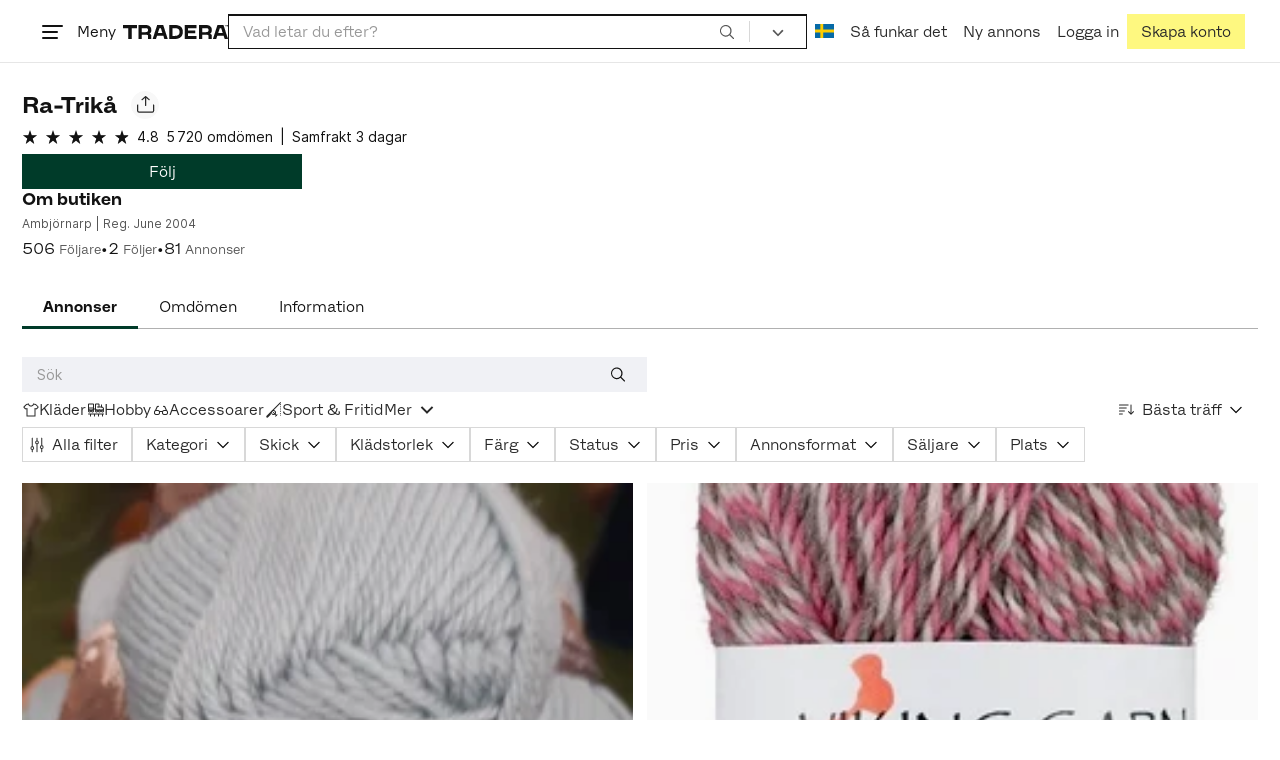

--- FILE ---
content_type: text/css
request_url: https://static.tradera.net/nextweb/_next/static/css/f2e50b82f71c1558.css
body_size: 42363
content:
.bp .item-toast_item-toast__K77rz,.bp .item-toast_item-toast__K77rz:active,.bp .item-toast_item-toast__K77rz:focus,.bp .item-toast_item-toast__K77rz:hover,.item-toast_item-toast__K77rz,.item-toast_item-toast__K77rz:active,.item-toast_item-toast__K77rz:focus,.item-toast_item-toast__K77rz:hover{text-decoration:none;color:var(--color-dark)}.bp .item-toast_item-toast-image__Ec8mW{width:4rem;height:4rem;margin:.25rem;object-fit:cover;flex-shrink:0}.loader_local__XzYCR{display:flex;align-items:center;justify-content:center;position:absolute;top:0;left:0;width:100%;height:100%;background-color:var(--color-white);opacity:0;transition:opacity .5s;z-index:199}.loader_visible__f61gN{opacity:.8}.payment-method-logo_logo-with-border__yeWVu{width:4.5rem;height:1.5rem;padding:.2857142857rem;display:flex;align-items:center;justify-content:flex-end;border:1px solid #e6e6e6}.payment-method-logo_logo-with-border__yeWVu.payment-method-logo_narrow__NvZ5_{width:3.5rem}.payment-method-logo_logo-with-border__yeWVu img{width:100%}.dark-mode .payment-method-logo_logo-with-border__yeWVu{background-color:var(--color-dark)}@media(prefers-color-scheme:dark){.dark-mode-system .payment-method-logo_logo-with-border__yeWVu{background-color:var(--color-dark)}}.payment-method-logo_logo-without-border__tvsjJ{display:block;max-width:4.5rem;height:1.5rem}.payment-method-logo_logoDouble__qhPwF{display:block;width:1.5rem;width:50%!important}.button_theme__kbDOb{--color:var(--color-white);--loading-color:var(--color-white-t50);--hover-text-decoration:none;--border-width:1px;--text-align:center;--padding:0.4285714286rem 0.9285714286rem;--round-size:2rem;--active-transform:scale(0.97);font-size:1rem;line-height:1.5}.button_theme-highlight__2p_cZ{--bg:var(--color-branded);--color:var(--color-gray-800);--hover-bg:var(--color-branded-highlighted);--focus-border-color:var(--color-branded-active);--loading-color:var(--color-gray-800-t60)}.dark-mode .button_theme-highlight__2p_cZ{--color:var(--color-white)}@media(prefers-color-scheme:dark){.dark-mode-system .button_theme-highlight__2p_cZ{--color:var(--color-white)}}.button_theme-primary__QrqFX{--bg:var(--color-primary);--hover-bg:var(--color-primary-highlighted);font-family:HansenGrotesque,Helvetica,sans-serif}.button_theme-primary__QrqFX.button_outline__EasoG{--color:var(--color-primary);--bg:var(--color-white);--border-color:var(--color-primary);--hover-bg:var(--color-primary-outline-hover);--hover-border-color:var(--color-primary);--loading-color:var(--color-primary-t75)}.button_theme-primary__QrqFX.button_ghost__dTLRQ{background-color:rgba(0,0,0,0);color:var(--bg)}.dark-mode .button_theme-primary__QrqFX,.dark-mode .button_theme-primary__QrqFX.button_outline__EasoG{--color:var(--color-dark)}@media(prefers-color-scheme:dark){.dark-mode-system .button_theme-primary__QrqFX,.dark-mode-system .button_theme-primary__QrqFX.button_outline__EasoG{--color:var(--color-dark)}}.button_theme-search__DscB6{--bg:var(--color-secondary);--color:var(--color-gray-800);--hover-bg:var(--color-secondary-highlighted);--focus-border-color:var(--color-secondary-active);--loading-color:var(--color-gray-800-t60)}.button_theme-danger__5gamI{--bg:var(--color-white);--color:var(--color-danger);--border-color:var(--color-danger);--hover-bg:var(--color-danger-outline-hover);--hover-border-color:var(--color-danger);--loading-color:var(--color-danger-t50);font-family:HansenGrotesque,Helvetica,sans-serif}.button_theme-action__zACgY{--bg:var(--color-dark);--hover-bg:var(--color-gray-700);--hover-border-color:var(--color-gray-700);font-family:HansenGrotesque,Helvetica,sans-serif}.button_theme-action__zACgY.button_outline__EasoG{--bg:var(--color-white);--color:var(--color-dark);--border-color:var(--color-light-active);--hover-border-color:var(--color-light-active);--hover-bg:var(--color-dark-outline-hover);--loading-color:var(--color-gray-800-t60)}.button_theme-action__zACgY.button_outline__EasoG.button_inverted__3AxZo{--bg:var(--color-dark);--color:var(--color-white);--border-color:var(--color-light-active);--hover-border-color:var(--color-light);--hover-bg:var(--color-dark)}.button_theme-action__zACgY.button_ghost__dTLRQ{background-color:rgba(0,0,0,0);color:var(--bg);--border-color:var(--color-gray-400);--hover-border-color:var(--color-gray-400)}.button_theme-dropdown__WKgWx,.button_theme-tag__fQvyc{--bg:var(--color-white);--color:var(--color-gray-800);--border-color:var(--color-light-active);--hover-color:var(--color-dark);--hover-bg:var(--color-white);--hover-border-color:var(--color-light-active);--loading-color:var(--color-gray-800-t60)}.button_theme-dropdown__WKgWx{--active-transform:none;font-family:HansenGrotesque,Helvetica,sans-serif}.button_theme-light___dOU_{--bg:var(--color-light);--color:var(--color-gray-800);--hover-bg:var(--color-light-highlighted);--focus-border-color:var(--color-light-active);--loading-color:var(--color-gray-800-t60)}.button_theme-translucent__dvdwR{--bg:var(--color-dark-t70);--hover-bg:var(--color-dark-t60);--border-color:var(--color-gray-500);--focus-border-color:var(--color-gray-600)}.button_theme-text__b6_bC{--color:var(--color-gray-800);--loading-color:var(--color-gray-800-t60);--focus-border-color:var(--color-gray-400);--border-color:transparent;--hover-border-color:transparent;--focus-border-color:transparent}.button_theme-text__b6_bC.button_inverted__3AxZo{--color:var(--color-white);--hover-color:var(--color-white)}.button_theme-link__y9e_l{--bg:transparent;--color:currentColor;--loading-color:var(--color-link-t50);--padding:0;--border-width:0;--hover-text-decoration:none;--hover-color:var(--color-link);--focus-border-color:var(--color-link);--vertical-align:baseline;font-size:inherit;text-decoration:underline}.button_theme-unbutton__ZqdIo{--bg:transparent;--padding:0;--border-width:0;--color:var(--color-gray-800);--loading-color:var(--color-gray-800-t60);--hover-bg:transparent;--focus-border-color:var(--color-gray-400);--active-transform:none;--vertical-align:baseline;--text-align:left;--font-weight:400}.button_theme-mainMenu__MrB8d{--bg:var(--color-white);--color:var(--color-gray-800);--hover-bg:var(--color-branded);--loading-color:var(--color-gray-800-t60)}.dark-mode .button_theme-mainMenu__MrB8d{--hover-color:var(--color-white)}@media(prefers-color-scheme:dark){.dark-mode-system .button_theme-mainMenu__MrB8d{--hover-color:var(--color-white)}}.button_size-xxs__TjySx{font-size:.8571428571rem;line-height:1.16667}.button_size-xs__bTkuc,.button_size-xxs__TjySx:not(.button_theme-unbutton__ZqdIo){--padding:0.1785714286rem 0.4285714286rem}.button_size-xs__bTkuc{--round-size:1.5rem}.button_size-md__5POcX{--padding:0.6785714286rem 2.4285714286rem;--round-size:3rem;font-size:1rem;line-height:1.5}.button_size-md__5POcX.button_fluidFixedIcon__gY1ZQ{--padding:0.6785714286rem 0.9285714286rem}@media(min-width:768px){.button_size-md__5POcX{font-size:1.1428571429rem;line-height:1.3125}}.button_size-lg__Sn1gI{--padding:0.6785714286rem 2.9285714286rem;--round-size:4rem;--font-weight:600;font-size:1.5rem;line-height:1.33334}.button_size-lg__Sn1gI.button_fluidFixedIcon__gY1ZQ{--padding:0.6785714286rem 0.9285714286rem}.button_no-transform__P85un{--active-transform:none}.button_button__bmQqK{position:relative;font-weight:var(--font-weight,500);border-radius:0;padding:var(--padding);white-space:normal;background-color:var(--bg);border:var(--border-width) solid var(--border-color,var(--bg));color:var(--color);display:inline-block;vertical-align:var(--vertical-align,middle);text-align:var(--text-align);transition:color .15s ease-in-out,background-color .15s ease-in-out,border-color .15s ease-in-out,box-shadow .15s ease-in-out}.button_button__bmQqK:not(:disabled):not(.button_disabled__WIFfv):not([aria-disabled=true]){cursor:pointer}.button_button__bmQqK:is(a):focus{background-color:var(--hover-bg);border-color:var(--hover-border-color,var(--hover-bg));color:var(--hover-color,var(--color));-webkit-text-decoration:var(--hover-text-decoration);text-decoration:var(--hover-text-decoration)}@media(hover:hover)and (pointer:fine){.button_button__bmQqK:hover:not(:disabled):not(.button_disabled__WIFfv):not(.button_theme-unbutton__ZqdIo):not([aria-disabled=true]){background-color:var(--hover-bg);border-color:var(--hover-border-color,var(--hover-bg));color:var(--hover-color,var(--color));-webkit-text-decoration:var(--hover-text-decoration);text-decoration:var(--hover-text-decoration)}}.button_button__bmQqK.button_disabled__WIFfv,.button_button__bmQqK:disabled,.button_button__bmQqK[aria-disabled=true]{opacity:.3}.button_button__bmQqK.button_loading__u_tas{pointer-events:none;color:var(--loading-color);-webkit-user-select:none;user-select:none}.button_button__bmQqK:active:not(:disabled):not(.button_disabled__WIFfv):not(.button_loading__u_tas):not([aria-disabled=true]){color:var(--hover-color,var(--color));transform:var(--active-transform)}.keyboard-focus .button_button__bmQqK:focus-visible{outline:var(--color-dark) dotted 3px;outline-offset:var(--focus-outline-offset,3px)}.button_button__bmQqK:focus-visible:not(.button_loading__u_tas){background-color:var(--hover-bg);border-color:var(--focus-border-color,var(--hover-border-color,var(--hover-bg)));color:var(--hover-color,var(--color));-webkit-text-decoration:var(--hover-text-decoration);text-decoration:var(--hover-text-decoration)}.button_button__bmQqK.button_branded-text__anUaZ{font-family:HansenGrotesque,Helvetica,sans-serif}.button_button__bmQqK.button_non-branded-text__xbSLq{font-family:Inter,Helvetica,sans-serif}.button_button__bmQqK.button_wide__ZR_g6{min-width:20rem}.button_button__bmQqK.button_fluid__CPEZu{width:100%;box-sizing:border-box}.button_button__bmQqK.button_round__Md3D1{border-radius:50%;padding:0;width:var(--round-size);height:var(--round-size)}.button_button__bmQqK.button_linkReverted__IwTuC{text-decoration:none;--hover-text-decoration:underline}.button_button__bmQqK svg{vertical-align:text-bottom}.button_loadingIcon__ewkyy{color:var(--color);position:absolute;z-index:1;left:50%;top:50%;transform:translate(-50%,-50%)}.editor-section_editor-section__f1g1n{margin-bottom:0;margin-left:-1rem;margin-right:-1rem;border-top:.5rem solid var(--color-light);padding:1.5rem}@media(min-width:768px){.editor-section_editor-section__f1g1n{margin-bottom:3rem;margin-left:0;margin-right:0;border:1px solid var(--color-gray-300);padding:1.4285714286rem}}.editor-section_editor-sub-section__wRqSg+.editor-section_editor-sub-section__wRqSg{padding-top:1.5rem}.editor-section_editor-section-faded__h8Mec>:not([data-exclude-from-fade=true]){opacity:.2}.base-input-field_inputWrapper__Rj7tz{display:flex;background-color:var(--color-gray-200);align-items:center;justify-content:space-between;border-bottom:1px solid var(--color-gray-400)}.base-input-field_inputWrapper__Rj7tz:focus-within{background-color:var(--color-gray-200-t50);border-bottom-color:var(--color-primary);box-shadow:0 px 1px -1px var(--color-primary)}.keyboard-focus .base-input-field_inputWrapper__Rj7tz:focus-within:has(input:focus-visible){outline:var(--color-dark) dotted 3px;outline-offset:var(--focus-outline-offset,3px)}.base-input-field_inputWrapper__Rj7tz.base-input-field_error__Wt6Yo,.base-input-field_inputWrapper__Rj7tz:has(input:invalid){border-color:var(--color-danger)}.dark-mode .base-input-field_inputWrapper__Rj7tz:focus-within{background-color:var(--color-light)}@media(prefers-color-scheme:dark){.dark-mode-system .base-input-field_inputWrapper__Rj7tz:focus-within{background-color:var(--color-light)}}.base-input-field_disabled__jHRMz{color:var(--color-gray-600)}.base-input-field_input__UOGya{color:var(--color-black);background-color:rgba(0,0,0,0);border:none;font-size:1rem;line-height:1.5;caret-color:var(--color-primary);width:100%;padding:.5rem .5rem .4285714286rem;flex-grow:1}@media(max-width:767.98px){.base-input-field_input__UOGya{font-size:1.1428571429rem;line-height:1.3125}}.base-input-field_input__UOGya:focus-visible{outline:0}.base-input-field_input__UOGya:disabled{color:var(--color-gray-600)}.base-input-field_input__UOGya::placeholder,.base-input-field_input__UOGya:hover::placeholder{color:var(--color-gray-500)}.base-input-field_input__UOGya.base-input-field_hidePlaceholderOnFocus__l4J1U:focus::placeholder{color:rgba(0,0,0,0)}.base-input-field_input__UOGya.base-input-field_noLigatures__ahiz7{font-feature-settings:none;font-variant-ligatures:none}code.text_wrapper__g8400{margin:0 .2em;padding-inline:.4em;padding-block:.2em .1em;font-size:85%;font-family:sfmono-regular,Consolas,liberation mono,Menlo,Courier,monospace;background:rgba(150,150,150,.1);border:1px solid rgba(100,100,100,.2);border-radius:3px}.text_reset__qhVLr{margin:unset;padding:unset}.text_size-london__2CjG1{font-size:1.1428571429rem;line-height:1.3125}.text_size-amsterdam__JZuJI,.text_size-paris__v1cXZ{font-size:1rem;line-height:1.5}.text_size-dublin__1kgec,.text_size-oslo__rGZBE{font-size:.8571428571rem;line-height:1.16667}.text_size-madrid__x5tJ3{font-size:1.5rem;line-height:1.33334}.text_size-berlin__JZgGA{font-size:1.2857142857rem;line-height:1.16667}.dialog-modal_content__gDk65,.dialog-modal_overlay__DdEmC{z-index:302}.dialog-modal_onTop__Cvjmw{z-index:303}.dialog-modal_overlay__DdEmC{position:fixed;top:0;right:0;bottom:0;left:0;overflow:auto;display:inline-flex;flex-direction:column;justify-content:center;align-items:center;background:rgba(0,0,0,.5)}@media(max-width:767.98px){.dialog-modal_overlay__DdEmC.dialog-modal_mobile-alert__ZScz6{padding:1rem}.dialog-modal_overlay__DdEmC.dialog-modal_mobile-fullscreen__JFnoj .dialog-modal_content__gDk65{height:100%!important;width:100%!important}}.dialog-modal_overlay__DdEmC~.dialog-modal_overlay__DdEmC{background:none}.dialog-modal_content__gDk65{background:var(--color-white);-webkit-overflow-scrolling:touch}@media(min-width:768px){.dialog-modal_content__gDk65{display:flex;align-self:center;margin:10vh auto auto;box-shadow:0 0 5rem 0 rgba(0,0,0,.75)}}.overlay_overlay__fTqeO{position:fixed;top:0;bottom:0;left:0;right:0;height:100vh;z-index:299;background-color:rgba(0,0,0,.2);cursor:pointer}.bottom-sheet_bottom-sheet__ZoqTj{left:0;right:0;pointer-events:auto}.bottom-sheet_sheet-container__dRsl2{position:fixed;top:0;right:0;bottom:0;left:0;z-index:301;display:flex;flex-direction:column;justify-content:flex-end;pointer-events:none}.bottom-sheet_onTop__iXb_Z{z-index:303}.scrollable-modal-content_footer__t11dH{column-gap:1rem;row-gap:1rem}@media(min-width:450px){.scrollable-modal-content_footer__t11dH{column-gap:1.5rem}}.scrollable-modal-content_footer__t11dH>*{flex-grow:1;flex-shrink:1;flex-basis:calc(50% - .75rem);white-space:nowrap}.scrollable-modal-content_close-button__G80NQ{right:0;z-index:301}.scrollable-modal-content_shadow__oqniw{box-shadow:0 -.2857142857rem .8571428571rem 0 rgba(0,0,0,.15);z-index:1}.scrollable-modal-content_small-scrollbar__NT6kh{scrollbar-width:thin}.scrollable-modal-content_small-scrollbar__NT6kh::-webkit-scrollbar{width:.5rem}.scrollable-modal-content_small-scrollbar__NT6kh::-webkit-scrollbar-thumb{background-color:var(--color-gray-300);border-radius:.25rem}.header-with-close-button_header__EE_20{min-height:3.5rem}.header-with-close-button_header__EE_20>*{min-width:3rem;flex-shrink:0}.settings-row_settingsRow__U5BYZ{border-bottom:1px solid var(--color-gray-300);padding-bottom:.5rem}.settings-row_settingsRow__U5BYZ .settings-row_subLabel__AM__j{margin-bottom:.5rem}.settings-row_noBorder__Z7feE{border-bottom:none;padding-bottom:0}.divider_component__3D7Tq{display:flex;height:auto;width:100%;white-space:nowrap;text-align:center;border:0}.divider_component__3D7Tq:after,.divider_component__3D7Tq:before{position:relative;width:100%;border-top:1px solid var(--color-gray-300);top:50%;content:"";transform:translateY(calc(50% - .5px))}.divider_component__3D7Tq.divider_dark__Cw9VK:after,.divider_component__3D7Tq.divider_dark__Cw9VK:before{border-top-color:var(--color-gray-400)}.divider_component__3D7Tq.divider_thick__laPd9:after,.divider_component__3D7Tq.divider_thick__laPd9:before{border-top:.5rem solid var(--color-gray-100);transform:translateY(calc(50% - .25rem))}.divider_hideLast__2NTEv:last-of-type{display:none}.dropdown-button_iconOpen__9f7dk{transform:rotate(180deg)}.dropdown-menu_content__up5EM{background:var(--color-white);box-shadow:0 .7142857143rem 3.5714285714rem 0 rgba(0,0,0,.35);z-index:1;position:absolute;margin-top:.3571428571rem;min-width:max-content;max-height:60vh}.dropdown-menu_content__up5EM[data-item-variant=branded]{--item-bg-color:var(--color-branded)}.dropdown-menu_content__up5EM.dropdown-menu_right__mA3WV{right:0}.dropdown-menu_content__up5EM.dropdown-menu_top__8MTqE{bottom:3.5rem}.dropdown-menu_content__up5EM.dropdown-menu_center__Oin88{left:50%;transform:translateX(-50%)}.dropdown-menu_content__up5EM.dropdown-menu_scrollable__vYF_F{overflow-y:auto}.dropdown-menu_content__up5EM:focus-visible{outline:none}.dropdown-menu_item__iL_22{display:flex;flex-shrink:0;align-items:center;height:3rem;font-weight:medium;cursor:pointer}a.dropdown-menu_item__iL_22{text-decoration:none}.dropdown-menu_item__iL_22.disabled{opacity:.5}.dropdown-menu_item__iL_22:active,.dropdown-menu_item__iL_22:focus-visible,.dropdown-menu_item__iL_22:hover{border:none;box-shadow:none;text-decoration:none}.dropdown-menu_item__iL_22:active:not(.disabled),.dropdown-menu_item__iL_22:focus-visible:not(.disabled),.dropdown-menu_item__iL_22:hover:not(.disabled){background-color:var(--item-bg-color,var(--color-light))}.dropdown-menu_item__iL_22+[role=separator]:last-of-type{display:none}.dropdown-menu_item__iL_22[data-gutters=base]{--gutters-size:1.5rem}.dropdown-menu_item__iL_22[data-gutters=double]{--gutters-size:3rem}.dropdown-menu_item__iL_22[data-gutters=small]{--gutters-size:1rem}.dropdown-menu_item__iL_22[data-gutters=medium]{--gutters-size:2rem}.dropdown-menu_item__iL_22[data-gutters=large]{--gutters-size:2.5rem}.dropdown-menu_item__iL_22[data-gutters=xlarge]{--gutters-size:3.5rem}.dropdown-menu_item__iL_22[data-gutters]{padding-left:var(--gutters-size,none);padding-right:var(--gutters-size,none)}.dropdown-menu_separator__JM_Tp{padding-left:.5rem;padding-right:.5rem}@media(min-width:768px){.dropdown-menu_separator__JM_Tp{padding-left:1.5rem;padding-right:1.5rem}}.dropdown-menu_separator__JM_Tp[data-gutters=base]{--gutters-size:1.5rem}.dropdown-menu_separator__JM_Tp[data-gutters=double]{--gutters-size:3rem}.dropdown-menu_separator__JM_Tp[data-gutters=small]{--gutters-size:1rem}.dropdown-menu_separator__JM_Tp[data-gutters=medium]{--gutters-size:2rem}.dropdown-menu_separator__JM_Tp[data-gutters=large]{--gutters-size:2.5rem}.dropdown-menu_separator__JM_Tp[data-gutters=xlarge]{--gutters-size:3.5rem}.dropdown-menu_separator__JM_Tp[data-gutters]{padding-left:var(--gutters-size,none);padding-right:var(--gutters-size,none)}.dropdown-menu_dropdownIconOpen__a7PUq{transform:rotate(180deg)}.dark-mode .dropdown-menu_content__up5EM{border:1px solid var(--color-gray-300)}@media(prefers-color-scheme:dark){.dark-mode-system .dropdown-menu_content__up5EM{border:1px solid var(--color-gray-300)}}
/*! normalize.css v8.0.1 | MIT License | github.com/necolas/normalize.css */main{display:block}h1{font-size:2em;margin:.67em 0}pre{font-family:monospace,monospace;font-size:1em}a{background-color:initial}abbr[title]{border-bottom:none;text-decoration:underline;-webkit-text-decoration:underline dotted;text-decoration:underline dotted}code,kbd,samp{font-family:monospace,monospace;font-size:1em}button,input,optgroup,select,textarea{font-size:100%;line-height:1.15}[type=button]:-moz-focusring,[type=reset]:-moz-focusring,[type=submit]:-moz-focusring,button:-moz-focusring{outline:1px dotted ButtonText}fieldset{padding:.35em .75em .625em}legend{box-sizing:border-box;display:table}[type=checkbox],[type=radio]{box-sizing:border-box;padding:0}[type=search]{-webkit-appearance:textfield}details{display:block}[hidden]{display:none}@font-face{font-family:Inter;font-style:normal;font-weight:600;src:url(https://static.tradera.net/nextweb/_next/static/media/Inter-SemiBold.69de88ac.woff2) format("woff2"),url(https://static.tradera.net/nextweb/_next/static/media/Inter-SemiBold.ffd303d4.woff) format("woff")}@font-face{font-family:Inter;font-style:normal;font-weight:500;src:url(https://static.tradera.net/nextweb/_next/static/media/Inter-Medium.2a62d67e.woff2) format("woff2"),url(https://static.tradera.net/nextweb/_next/static/media/Inter-Medium.0b8fef25.woff) format("woff")}@font-face{font-family:Inter;font-style:normal;font-weight:400;src:url(https://static.tradera.net/nextweb/_next/static/media/Inter-Regular.d594d733.woff2) format("woff2"),url(https://static.tradera.net/nextweb/_next/static/media/Inter-Regular.5624d1df.woff) format("woff")}@font-face{font-family:HansenGrotesque;font-style:normal;font-weight:400;src:url(https://static.tradera.net/nextweb/_next/static/media/HansenGrotesque.7fa24af5.woff2) format("woff2"),url(https://static.tradera.net/nextweb/_next/static/media/HansenGrotesque.f8f3bb67.woff) format("woff")}@font-face{font-family:HansenGrotesque;font-style:italic;font-weight:400;src:url(https://static.tradera.net/nextweb/_next/static/media/HansenGrotesque-Italic.7d6f637d.woff2) format("woff2"),url(https://static.tradera.net/nextweb/_next/static/media/HansenGrotesque-Italic.08028155.woff) format("woff")}@font-face{font-family:HansenGrotesque;font-style:normal;font-weight:600;src:url(https://static.tradera.net/nextweb/_next/static/media/HansenGrotesque-Bold.54c77fd1.woff2) format("woff2"),url(https://static.tradera.net/nextweb/_next/static/media/HansenGrotesque-Bold.f3de1290.woff) format("woff")}@font-face{font-family:HansenGrotesque;font-style:italic;font-weight:600;src:url(https://static.tradera.net/nextweb/_next/static/media/HansenGrotesque-BoldItalic.c0c0a796.woff2) format("woff2"),url(https://static.tradera.net/nextweb/_next/static/media/HansenGrotesque-BoldItalic.9c00f3e9.woff) format("woff")}.alert{position:relative;padding:.5rem;border:1px solid rgba(0,0,0,0);border-radius:.25rem}.alert-heading{color:inherit}.alert-link{font-weight:700}.alert-dismissible{padding-right:2.5rem}.alert-dismissible .close{position:absolute;top:0;right:0;z-index:2;padding:.5rem;color:inherit}.alert-primary{color:#004085;background-color:#cce5ff;border-color:#b8daff}.alert-primary hr{border-top-color:#9fcdff}.alert-primary .alert-link{color:#002752}.alert-secondary{color:#383d41;background-color:#e2e3e5;border-color:#d6d8db}.alert-secondary hr{border-top-color:#c8cbcf}.alert-secondary .alert-link{color:#202326}.alert-success{color:#155724;background-color:#d4edda;border-color:#c3e6cb}.alert-success hr{border-top-color:#b1dfbb}.alert-success .alert-link{color:#0b2e13}.alert-info{color:#0c5460;background-color:#d1ecf1;border-color:#bee5eb}.alert-info hr{border-top-color:#abdde5}.alert-info .alert-link{color:#062c33}.alert-warning{color:#856404;background-color:#fff3cd;border-color:#ffeeba}.alert-warning hr{border-top-color:#ffe8a1}.alert-warning .alert-link{color:#533f03}.alert-danger{color:#721c24;background-color:#f8d7da;border-color:#f5c6cb}.alert-danger hr{border-top-color:#f1b0b7}.alert-danger .alert-link{color:#491217}.alert-light{color:#818182;background-color:#fefefe;border-color:#fdfdfe}.alert-light hr{border-top-color:#ececf6}.alert-light .alert-link{color:#686868}.alert-dark{color:#1b1e21;background-color:#d6d8d9;border-color:#c6c8ca}.alert-dark hr{border-top-color:#b9bbbe}.alert-dark .alert-link{color:#040505}.badge{display:inline-block;padding:.25em .4em;font-size:75%;font-weight:700;line-height:1;text-align:center;white-space:nowrap;vertical-align:initial;border-radius:.25rem;transition:color .15s ease-in-out,background-color .15s ease-in-out,border-color .15s ease-in-out,box-shadow .15s ease-in-out}@media(prefers-reduced-motion:reduce){.badge{transition:none}}a.badge:focus,a.badge:hover{text-decoration:none}.badge:empty{display:none}.btn .badge{position:relative;top:-1px}.badge-pill{padding-right:.6em;padding-left:.6em;border-radius:10rem}.badge-primary{background-color:#007bff}a.badge-primary:focus,a.badge-primary:hover{color:#fff;background-color:#0062cc}a.badge-primary.focus,a.badge-primary:focus{outline:0;box-shadow:0 0 0 .2rem rgba(0,123,255,.5)}.badge-secondary{color:#fff;background-color:#6c757d}a.badge-secondary:focus,a.badge-secondary:hover{color:#fff;background-color:#545b62}a.badge-secondary.focus,a.badge-secondary:focus{outline:0;box-shadow:0 0 0 .2rem rgba(108,117,125,.5)}.badge-success{background-color:#28a745}a.badge-success:focus,a.badge-success:hover{color:#fff;background-color:#1e7e34}a.badge-success.focus,a.badge-success:focus{outline:0;box-shadow:0 0 0 .2rem rgba(40,167,69,.5)}.badge-info{color:#fff;background-color:#17a2b8}a.badge-info:focus,a.badge-info:hover{color:#fff;background-color:#117a8b}a.badge-info.focus,a.badge-info:focus{outline:0;box-shadow:0 0 0 .2rem rgba(23,162,184,.5)}.badge-warning{background-color:#ffc107}a.badge-warning:focus,a.badge-warning:hover{color:#282828;background-color:#d39e00}a.badge-warning.focus,a.badge-warning:focus{outline:0;box-shadow:0 0 0 .2rem rgba(255,193,7,.5)}.badge-danger{background-color:#dc3545}a.badge-danger:focus,a.badge-danger:hover{color:#fff;background-color:#bd2130}a.badge-danger.focus,a.badge-danger:focus{outline:0;box-shadow:0 0 0 .2rem rgba(220,53,69,.5)}.badge-light{background-color:#f8f9fa}a.badge-light:focus,a.badge-light:hover{color:#282828;background-color:#dae0e5}a.badge-light.focus,a.badge-light:focus{outline:0;box-shadow:0 0 0 .2rem rgba(248,249,250,.5)}.badge-dark{background-color:#343a40}a.badge-dark:focus,a.badge-dark:hover{color:#fff;background-color:#1d2124}a.badge-dark.focus,a.badge-dark:focus{outline:0;box-shadow:0 0 0 .2rem rgba(52,58,64,.5)}.btn-group,.btn-group-vertical{position:relative;display:inline-flex;vertical-align:middle}.btn-group-vertical>.btn,.btn-group>.btn{position:relative;flex:1 1 auto}.btn-group-vertical>.btn.active,.btn-group-vertical>.btn:active,.btn-group-vertical>.btn:focus,.btn-group-vertical>.btn:hover,.btn-group>.btn.active,.btn-group>.btn:active,.btn-group>.btn:focus,.btn-group>.btn:hover{z-index:1}.btn-toolbar{display:flex;flex-wrap:wrap;justify-content:flex-start}.btn-toolbar .input-group{width:auto}.btn-group>.btn-group:not(:first-child),.btn-group>.btn:not(:first-child){margin-left:-1px}.btn-group>.btn-group:not(:last-child)>.btn,.btn-group>.btn:not(:last-child):not(.dropdown-toggle){border-top-right-radius:0;border-bottom-right-radius:0}.btn-group>.btn-group:not(:first-child)>.btn,.btn-group>.btn:not(:first-child){border-top-left-radius:0;border-bottom-left-radius:0}.dropdown-toggle-split{padding-right:.75rem;padding-left:.75rem}.dropdown-toggle-split:after,.dropright .dropdown-toggle-split:after,.dropup .dropdown-toggle-split:after{margin-left:0}.dropleft .dropdown-toggle-split:before{margin-right:0}.btn-group-lg>.btn+.dropdown-toggle-split,.btn-group-sm>.btn+.dropdown-toggle-split,.btn-lg+.dropdown-toggle-split,.btn-sm+.dropdown-toggle-split{padding-right:1.125rem;padding-left:1.125rem}.btn-group-vertical{flex-direction:column;align-items:flex-start;justify-content:center}.btn-group-vertical>.btn,.btn-group-vertical>.btn-group{width:100%}.btn-group-vertical>.btn-group:not(:first-child),.btn-group-vertical>.btn:not(:first-child){margin-top:-1px}.btn-group-vertical>.btn-group:not(:last-child)>.btn,.btn-group-vertical>.btn:not(:last-child):not(.dropdown-toggle){border-bottom-right-radius:0;border-bottom-left-radius:0}.btn-group-vertical>.btn-group:not(:first-child)>.btn,.btn-group-vertical>.btn:not(:first-child){border-top-left-radius:0;border-top-right-radius:0}.btn-group-toggle>.btn,.btn-group-toggle>.btn-group>.btn{margin-bottom:0}.btn-group-toggle>.btn input[type=checkbox],.btn-group-toggle>.btn input[type=radio],.btn-group-toggle>.btn-group>.btn input[type=checkbox],.btn-group-toggle>.btn-group>.btn input[type=radio]{position:absolute;clip:rect(0,0,0,0);pointer-events:none}.btn{display:inline-block;color:#121212;text-align:center;white-space:nowrap;vertical-align:middle;-webkit-user-select:none;user-select:none;background-color:rgba(0,0,0,0);border:1px solid rgba(0,0,0,0);padding:0 1rem;transition:color .15s ease-in-out,background-color .15s ease-in-out,border-color .15s ease-in-out,box-shadow .15s ease-in-out}@media(prefers-reduced-motion:reduce){.btn{transition:none}}.btn:hover{color:#121212;text-decoration:none}.btn.focus,.btn:focus{outline:0;box-shadow:none}.btn.disabled,.btn:disabled{opacity:.5}.btn:not(:disabled):not(.disabled){cursor:pointer}a.btn.disabled,fieldset:disabled a.btn{pointer-events:none}.btn-primary{background-color:#007bff;border-color:#007bff}.btn-primary.focus,.btn-primary:focus,.btn-primary:hover{background-color:#0069d9;border-color:#0062cc}.btn-primary.focus,.btn-primary:focus{box-shadow:0 0 0 1px rgba(38,143,255,.5)}.btn-primary.disabled,.btn-primary:disabled{background-color:#007bff;border-color:#007bff}.btn-primary:not(:disabled):not(.disabled).active,.btn-primary:not(:disabled):not(.disabled):active,.show>.btn-primary.dropdown-toggle{background-color:#0062cc;border-color:#005cbf}.btn-primary:not(:disabled):not(.disabled).active:focus,.btn-primary:not(:disabled):not(.disabled):active:focus,.show>.btn-primary.dropdown-toggle:focus{box-shadow:0 0 0 1px rgba(38,143,255,.5)}.btn-secondary{color:#fff;background-color:#6c757d;border-color:#6c757d}.btn-secondary.focus,.btn-secondary:focus,.btn-secondary:hover{color:#fff;background-color:#5a6268;border-color:#545b62}.btn-secondary.focus,.btn-secondary:focus{box-shadow:0 0 0 1px rgba(130,138,145,.5)}.btn-secondary.disabled,.btn-secondary:disabled{background-color:#6c757d;border-color:#6c757d}.btn-secondary:not(:disabled):not(.disabled).active,.btn-secondary:not(:disabled):not(.disabled):active,.show>.btn-secondary.dropdown-toggle{color:#fff;background-color:#545b62;border-color:#4e555b}.btn-secondary:not(:disabled):not(.disabled).active:focus,.btn-secondary:not(:disabled):not(.disabled):active:focus,.show>.btn-secondary.dropdown-toggle:focus{box-shadow:0 0 0 1px rgba(130,138,145,.5)}.btn-success{background-color:#28a745;border-color:#28a745}.btn-success.focus,.btn-success:focus,.btn-success:hover{background-color:#218838;border-color:#1e7e34}.btn-success.focus,.btn-success:focus{box-shadow:0 0 0 1px rgba(72,180,97,.5)}.btn-success.disabled,.btn-success:disabled{background-color:#28a745;border-color:#28a745}.btn-success:not(:disabled):not(.disabled).active,.btn-success:not(:disabled):not(.disabled):active,.show>.btn-success.dropdown-toggle{background-color:#1e7e34;border-color:#1c7430}.btn-success:not(:disabled):not(.disabled).active:focus,.btn-success:not(:disabled):not(.disabled):active:focus,.show>.btn-success.dropdown-toggle:focus{box-shadow:0 0 0 1px rgba(72,180,97,.5)}.btn-info{color:#fff;background-color:#17a2b8;border-color:#17a2b8}.btn-info.focus,.btn-info:focus,.btn-info:hover{color:#fff;background-color:#138496;border-color:#117a8b}.btn-info.focus,.btn-info:focus{box-shadow:0 0 0 1px rgba(58,176,195,.5)}.btn-info.disabled,.btn-info:disabled{background-color:#17a2b8;border-color:#17a2b8}.btn-info:not(:disabled):not(.disabled).active,.btn-info:not(:disabled):not(.disabled):active,.show>.btn-info.dropdown-toggle{color:#fff;background-color:#117a8b;border-color:#10707f}.btn-info:not(:disabled):not(.disabled).active:focus,.btn-info:not(:disabled):not(.disabled):active:focus,.show>.btn-info.dropdown-toggle:focus{box-shadow:0 0 0 1px rgba(58,176,195,.5)}.btn-warning{background-color:#ffc107;border-color:#ffc107}.btn-warning.focus,.btn-warning:focus,.btn-warning:hover{background-color:#e0a800;border-color:#d39e00}.btn-warning.focus,.btn-warning:focus{box-shadow:0 0 0 1px rgba(223,170,12,.5)}.btn-warning.disabled,.btn-warning:disabled{background-color:#ffc107;border-color:#ffc107}.btn-warning:not(:disabled):not(.disabled).active,.btn-warning:not(:disabled):not(.disabled):active,.show>.btn-warning.dropdown-toggle{color:#fff;background-color:#d39e00;border-color:#c69500}.btn-warning:not(:disabled):not(.disabled).active:focus,.btn-warning:not(:disabled):not(.disabled):active:focus,.show>.btn-warning.dropdown-toggle:focus{box-shadow:0 0 0 1px rgba(223,170,12,.5)}.btn-danger{background-color:#dc3545;border-color:#dc3545}.btn-danger.focus,.btn-danger:focus,.btn-danger:hover{background-color:#c82333;border-color:#bd2130}.btn-danger.focus,.btn-danger:focus{box-shadow:0 0 0 1px rgba(225,83,97,.5)}.btn-danger.disabled,.btn-danger:disabled{background-color:#dc3545;border-color:#dc3545}.btn-danger:not(:disabled):not(.disabled).active,.btn-danger:not(:disabled):not(.disabled):active,.show>.btn-danger.dropdown-toggle{background-color:#bd2130;border-color:#b21f2d}.btn-danger:not(:disabled):not(.disabled).active:focus,.btn-danger:not(:disabled):not(.disabled):active:focus,.show>.btn-danger.dropdown-toggle:focus{box-shadow:0 0 0 1px rgba(225,83,97,.5)}.btn-light{background-color:#f8f9fa;border-color:#f8f9fa}.btn-light.focus,.btn-light:focus,.btn-light:hover{background-color:#e2e6ea;border-color:#dae0e5}.btn-light.focus,.btn-light:focus{box-shadow:0 0 0 1px rgba(217,218,219,.5)}.btn-light.disabled,.btn-light:disabled{background-color:#f8f9fa;border-color:#f8f9fa}.btn-light:not(:disabled):not(.disabled).active,.btn-light:not(:disabled):not(.disabled):active,.show>.btn-light.dropdown-toggle{background-color:#dae0e5;border-color:#d3d9df}.btn-light:not(:disabled):not(.disabled).active:focus,.btn-light:not(:disabled):not(.disabled):active:focus,.show>.btn-light.dropdown-toggle:focus{box-shadow:0 0 0 1px rgba(217,218,219,.5)}.btn-dark{background-color:#343a40;border-color:#343a40}.btn-dark.focus,.btn-dark:focus,.btn-dark:hover{background-color:#23272b;border-color:#1d2124}.btn-dark.focus,.btn-dark:focus{box-shadow:0 0 0 1px rgba(82,88,93,.5)}.btn-dark.disabled,.btn-dark:disabled{background-color:#343a40;border-color:#343a40}.btn-dark:not(:disabled):not(.disabled).active,.btn-dark:not(:disabled):not(.disabled):active,.show>.btn-dark.dropdown-toggle{background-color:#1d2124;border-color:#171a1d}.btn-dark:not(:disabled):not(.disabled).active:focus,.btn-dark:not(:disabled):not(.disabled):active:focus,.show>.btn-dark.dropdown-toggle:focus{box-shadow:0 0 0 1px rgba(82,88,93,.5)}.btn-outline-primary{color:#007bff;border-color:#007bff}.btn-outline-primary:hover{color:#fff;background-color:#007bff;border-color:#007bff}.btn-outline-primary.focus,.btn-outline-primary:focus{box-shadow:0 0 0 1px rgba(0,123,255,.5)}.btn-outline-primary.disabled,.btn-outline-primary:disabled{color:#007bff;background-color:rgba(0,0,0,0)}.btn-outline-primary:not(:disabled):not(.disabled).active,.btn-outline-primary:not(:disabled):not(.disabled):active,.show>.btn-outline-primary.dropdown-toggle{color:#fff;background-color:#007bff;border-color:#007bff}.btn-outline-primary:not(:disabled):not(.disabled).active:focus,.btn-outline-primary:not(:disabled):not(.disabled):active:focus,.show>.btn-outline-primary.dropdown-toggle:focus{box-shadow:0 0 0 1px rgba(0,123,255,.5)}.btn-outline-secondary{color:#6c757d;border-color:#6c757d}.btn-outline-secondary:hover{color:#fff;background-color:#6c757d;border-color:#6c757d}.btn-outline-secondary.focus,.btn-outline-secondary:focus{box-shadow:0 0 0 1px rgba(108,117,125,.5)}.btn-outline-secondary.disabled,.btn-outline-secondary:disabled{color:#6c757d;background-color:rgba(0,0,0,0)}.btn-outline-secondary:not(:disabled):not(.disabled).active,.btn-outline-secondary:not(:disabled):not(.disabled):active,.show>.btn-outline-secondary.dropdown-toggle{color:#fff;background-color:#6c757d;border-color:#6c757d}.btn-outline-secondary:not(:disabled):not(.disabled).active:focus,.btn-outline-secondary:not(:disabled):not(.disabled):active:focus,.show>.btn-outline-secondary.dropdown-toggle:focus{box-shadow:0 0 0 1px rgba(108,117,125,.5)}.btn-outline-success{color:#28a745;border-color:#28a745}.btn-outline-success:hover{color:#fff;background-color:#28a745;border-color:#28a745}.btn-outline-success.focus,.btn-outline-success:focus{box-shadow:0 0 0 1px rgba(40,167,69,.5)}.btn-outline-success.disabled,.btn-outline-success:disabled{color:#28a745;background-color:rgba(0,0,0,0)}.btn-outline-success:not(:disabled):not(.disabled).active,.btn-outline-success:not(:disabled):not(.disabled):active,.show>.btn-outline-success.dropdown-toggle{color:#fff;background-color:#28a745;border-color:#28a745}.btn-outline-success:not(:disabled):not(.disabled).active:focus,.btn-outline-success:not(:disabled):not(.disabled):active:focus,.show>.btn-outline-success.dropdown-toggle:focus{box-shadow:0 0 0 1px rgba(40,167,69,.5)}.btn-outline-info{color:#17a2b8;border-color:#17a2b8}.btn-outline-info:hover{color:#fff;background-color:#17a2b8;border-color:#17a2b8}.btn-outline-info.focus,.btn-outline-info:focus{box-shadow:0 0 0 1px rgba(23,162,184,.5)}.btn-outline-info.disabled,.btn-outline-info:disabled{color:#17a2b8;background-color:rgba(0,0,0,0)}.btn-outline-info:not(:disabled):not(.disabled).active,.btn-outline-info:not(:disabled):not(.disabled):active,.show>.btn-outline-info.dropdown-toggle{color:#fff;background-color:#17a2b8;border-color:#17a2b8}.btn-outline-info:not(:disabled):not(.disabled).active:focus,.btn-outline-info:not(:disabled):not(.disabled):active:focus,.show>.btn-outline-info.dropdown-toggle:focus{box-shadow:0 0 0 1px rgba(23,162,184,.5)}.btn-outline-warning{color:#ffc107;border-color:#ffc107}.btn-outline-warning:hover{color:#282828;background-color:#ffc107;border-color:#ffc107}.btn-outline-warning.focus,.btn-outline-warning:focus{box-shadow:0 0 0 1px rgba(255,193,7,.5)}.btn-outline-warning.disabled,.btn-outline-warning:disabled{color:#ffc107;background-color:rgba(0,0,0,0)}.btn-outline-warning:not(:disabled):not(.disabled).active,.btn-outline-warning:not(:disabled):not(.disabled):active,.show>.btn-outline-warning.dropdown-toggle{color:#282828;background-color:#ffc107;border-color:#ffc107}.btn-outline-warning:not(:disabled):not(.disabled).active:focus,.btn-outline-warning:not(:disabled):not(.disabled):active:focus,.show>.btn-outline-warning.dropdown-toggle:focus{box-shadow:0 0 0 1px rgba(255,193,7,.5)}.btn-outline-danger{color:#dc3545;border-color:#dc3545}.btn-outline-danger:hover{color:#fff;background-color:#dc3545;border-color:#dc3545}.btn-outline-danger.focus,.btn-outline-danger:focus{box-shadow:0 0 0 1px rgba(220,53,69,.5)}.btn-outline-danger.disabled,.btn-outline-danger:disabled{color:#dc3545;background-color:rgba(0,0,0,0)}.btn-outline-danger:not(:disabled):not(.disabled).active,.btn-outline-danger:not(:disabled):not(.disabled):active,.show>.btn-outline-danger.dropdown-toggle{color:#fff;background-color:#dc3545;border-color:#dc3545}.btn-outline-danger:not(:disabled):not(.disabled).active:focus,.btn-outline-danger:not(:disabled):not(.disabled):active:focus,.show>.btn-outline-danger.dropdown-toggle:focus{box-shadow:0 0 0 1px rgba(220,53,69,.5)}.btn-outline-light{color:#f8f9fa;border-color:#f8f9fa}.btn-outline-light:hover{color:#282828;background-color:#f8f9fa;border-color:#f8f9fa}.btn-outline-light.focus,.btn-outline-light:focus{box-shadow:0 0 0 1px rgba(248,249,250,.5)}.btn-outline-light.disabled,.btn-outline-light:disabled{color:#f8f9fa;background-color:rgba(0,0,0,0)}.btn-outline-light:not(:disabled):not(.disabled).active,.btn-outline-light:not(:disabled):not(.disabled):active,.show>.btn-outline-light.dropdown-toggle{color:#282828;background-color:#f8f9fa;border-color:#f8f9fa}.btn-outline-light:not(:disabled):not(.disabled).active:focus,.btn-outline-light:not(:disabled):not(.disabled):active:focus,.show>.btn-outline-light.dropdown-toggle:focus{box-shadow:0 0 0 1px rgba(248,249,250,.5)}.btn-outline-dark{color:#343a40;border-color:#343a40}.btn-outline-dark:hover{color:#fff;background-color:#343a40;border-color:#343a40}.btn-outline-dark.focus,.btn-outline-dark:focus{box-shadow:0 0 0 1px rgba(52,58,64,.5)}.btn-outline-dark.disabled,.btn-outline-dark:disabled{color:#343a40;background-color:rgba(0,0,0,0)}.btn-outline-dark:not(:disabled):not(.disabled).active,.btn-outline-dark:not(:disabled):not(.disabled):active,.show>.btn-outline-dark.dropdown-toggle{color:#fff;background-color:#343a40;border-color:#343a40}.btn-outline-dark:not(:disabled):not(.disabled).active:focus,.btn-outline-dark:not(:disabled):not(.disabled):active:focus,.show>.btn-outline-dark.dropdown-toggle:focus{box-shadow:0 0 0 1px rgba(52,58,64,.5)}.btn-link{font-weight:400;text-decoration:none}.btn-link:hover{color:currentColor}.btn-link.focus,.btn-link:focus,.btn-link:hover{text-decoration:underline}.btn-link.disabled,.btn-link:disabled{color:#575757;pointer-events:none}.btn-group-lg>.btn,.btn-lg{padding:0 1.5rem;font-size:1.25rem;line-height:1.5;border-radius:.3rem}.btn-group-sm>.btn,.btn-sm{padding:0 1.5rem;font-size:.875rem;line-height:1.5;border-radius:.2rem}.btn-block{display:block;width:100%}.btn-block+.btn-block{margin-top:.5rem}input[type=button].btn-block,input[type=reset].btn-block,input[type=submit].btn-block{width:100%}.dropdown,.dropleft,.dropright,.dropup{position:relative}.dropdown-toggle{white-space:nowrap}.dropdown-toggle:after{display:inline-block;margin-left:.255em;vertical-align:.255em;content:"";border-top:.3em solid;border-right:.3em solid rgba(0,0,0,0);border-bottom:0;border-left:.3em solid rgba(0,0,0,0)}.dropdown-toggle:empty:after{margin-left:0}.dropdown-menu{position:absolute;top:100%;left:0;z-index:1000;display:none;float:left;min-width:10rem;padding:.5rem 0;margin:.125rem 0 0;font-size:1rem;color:#212529;text-align:left;list-style:none;background-color:#fff;background-clip:padding-box;border:1px solid rgba(0,0,0,.15);border-radius:.25rem}.dropdown-menu-left{right:auto;left:0}.dropdown-menu-right{right:0;left:auto}@media(min-width:450px){.dropdown-menu-sm-left{right:auto;left:0}.dropdown-menu-sm-right{right:0;left:auto}}@media(min-width:768px){.dropdown-menu-md-left{right:auto;left:0}.dropdown-menu-md-right{right:0;left:auto}}@media(min-width:1024px){.dropdown-menu-lg-left{right:auto;left:0}.dropdown-menu-lg-right{right:0;left:auto}}@media(min-width:1250px){.dropdown-menu-xl-left{right:auto;left:0}.dropdown-menu-xl-right{right:0;left:auto}}.dropup .dropdown-menu{top:auto;bottom:100%;margin-top:0;margin-bottom:.125rem}.dropup .dropdown-toggle:after{display:inline-block;margin-left:.255em;vertical-align:.255em;content:"";border-top:0;border-right:.3em solid rgba(0,0,0,0);border-bottom:.3em solid;border-left:.3em solid rgba(0,0,0,0)}.dropup .dropdown-toggle:empty:after{margin-left:0}.dropright .dropdown-menu{top:0;right:auto;left:100%;margin-top:0;margin-left:.125rem}.dropright .dropdown-toggle:after{display:inline-block;margin-left:.255em;vertical-align:.255em;content:"";border-top:.3em solid rgba(0,0,0,0);border-right:0;border-bottom:.3em solid rgba(0,0,0,0);border-left:.3em solid}.dropright .dropdown-toggle:empty:after{margin-left:0}.dropright .dropdown-toggle:after{vertical-align:0}.dropleft .dropdown-menu{top:0;right:100%;left:auto;margin-top:0;margin-right:.125rem}.dropleft .dropdown-toggle:after{display:inline-block;margin-left:.255em;vertical-align:.255em;content:"";display:none}.dropleft .dropdown-toggle:before{display:inline-block;margin-right:.255em;vertical-align:.255em;content:"";border-top:.3em solid rgba(0,0,0,0);border-right:.3em solid;border-bottom:.3em solid rgba(0,0,0,0)}.dropleft .dropdown-toggle:empty:after{margin-left:0}.dropleft .dropdown-toggle:before{vertical-align:0}.dropdown-menu[x-placement^=bottom],.dropdown-menu[x-placement^=left],.dropdown-menu[x-placement^=right],.dropdown-menu[x-placement^=top]{right:auto;bottom:auto}.dropdown-divider{height:0;margin:.5rem 0;overflow:hidden;border-top:1px solid #e9ecef}.dropdown-item{display:block;width:100%;padding:.25rem 1.5rem;clear:both;font-weight:400;color:#212529;text-align:inherit;white-space:nowrap;background-color:rgba(0,0,0,0);border:0}.dropdown-item:focus,.dropdown-item:hover{color:#16181b;text-decoration:none;background-color:#e9ecef}.dropdown-item.active,.dropdown-item:active{color:#fff;text-decoration:none;background-color:#007bff}.dropdown-item.disabled,.dropdown-item:disabled{color:#adb5bd;pointer-events:none;background-color:rgba(0,0,0,0)}.dropdown-menu.show{display:block}.dropdown-header{display:block;padding:.5rem 1.5rem;margin-bottom:0;font-size:.875rem;color:#6c757d;white-space:nowrap}.dropdown-item-text{display:block;padding:.25rem 1.5rem;color:#212529}.form-control{display:block;width:100%;height:2.5rem;padding:0 .75rem;font-size:1rem;font-weight:400;line-height:1.5;color:#495057;background-color:#fff;background-clip:padding-box;border:1px solid #ced4da;border-radius:.25rem;transition:border-color .15s ease-in-out,box-shadow .15s ease-in-out}@media(prefers-reduced-motion:reduce){.form-control{transition:none}}.form-control::-ms-expand{background-color:rgba(0,0,0,0);border:0}.form-control:focus{color:#495057;background-color:#fff;border-color:#80bdff;outline:0;box-shadow:none}.form-control::placeholder{color:#6c757d;opacity:1}.form-control:disabled,.form-control[readonly]{background-color:#f0f1f5;opacity:1}input[type=date].form-control,input[type=datetime-local].form-control,input[type=month].form-control,input[type=time].form-control{-webkit-appearance:none;appearance:none}select.form-control:-moz-focusring{color:rgba(0,0,0,0);text-shadow:0 0 0 #495057}select.form-control:focus::-ms-value{color:#495057;background-color:#fff}.form-control-file,.form-control-range{display:block;width:100%}.col-form-label{padding-top:1px;padding-bottom:1px;margin-bottom:0;font-size:inherit;line-height:1.5}.col-form-label-lg{padding-top:calc(.5rem + 1px);padding-bottom:calc(.5rem + 1px);font-size:1.25rem;line-height:1.5}.col-form-label-sm{padding-top:calc(.25rem + 1px);padding-bottom:calc(.25rem + 1px);font-size:.875rem;line-height:1.5}.form-control-plaintext{display:block;width:100%;padding:0;margin-bottom:0;font-size:1rem;line-height:1.5;color:#212529;background-color:rgba(0,0,0,0);border:solid rgba(0,0,0,0);border-width:1px 0}.form-control-plaintext.form-control-lg,.form-control-plaintext.form-control-sm{padding-right:0;padding-left:0}.form-control-sm{height:1.5rem;padding:.25rem .5rem;font-size:.875rem;line-height:1.5;border-radius:.2rem}.form-control-lg{padding:.5rem 1rem;font-size:1.25rem;line-height:1.5;border-radius:.3rem}select.form-control[multiple],select.form-control[size],textarea.form-control{height:auto}.form-group{margin-bottom:1rem}.form-text{display:block;margin-top:.25rem}.form-row{display:flex;flex-wrap:wrap;margin-right:-5px;margin-left:-5px}.form-row>.col,.form-row>[class*=col-]{padding-right:5px;padding-left:5px}.form-check{position:relative;display:block;padding-left:1.25rem}.form-check-input{position:absolute;margin-top:.3rem;margin-left:-1.25rem}.form-check-input:disabled~.form-check-label,.form-check-input[disabled]~.form-check-label{color:#575757}.form-check-label{margin-bottom:0}.form-check-inline{display:inline-flex;align-items:center;padding-left:0;margin-right:.75rem}.form-check-inline .form-check-input{position:static;margin-top:0;margin-right:.3125rem;margin-left:0}.valid-feedback{display:none;width:100%;margin-top:.25rem;font-size:.875em;color:#28a745}.valid-tooltip{position:absolute;top:100%;left:0;z-index:5;display:none;max-width:100%;padding:.25rem .5rem;margin-top:.1rem;font-size:.875rem;line-height:1.5;color:#fff;background-color:rgba(40,167,69,.9);border-radius:.25rem}.form-row>.col>.valid-tooltip,.form-row>[class*=col-]>.valid-tooltip{left:5px}.is-valid~.valid-feedback,.is-valid~.valid-tooltip,.was-validated :valid~.valid-feedback,.was-validated :valid~.valid-tooltip{display:block}.form-control.is-valid,.was-validated .form-control:valid{border-color:#28a745;padding-right:calc(1.5em + .75rem)!important;background-image:url("data:image/svg+xml,%3csvg xmlns='http://www.w3.org/2000/svg' width='8' height='8' viewBox='0 0 8 8'%3e%3cpath fill='%2328a745' d='M2.3 6.73L.6 4.53c-.4-1.04.46-1.4 1.1-.8l1.1 1.4 3.4-3.8c.6-.63 1.6-.27 1.2.7l-4 4.6c-.43.5-.8.4-1.1.1z'/%3e%3c/svg%3e");background-repeat:no-repeat;background-position:right calc(.375em + .1875rem) center;background-size:calc(.75em + .375rem) calc(.75em + .375rem)}.form-control.is-valid:focus,.was-validated .form-control:valid:focus{border-color:#28a745;box-shadow:0 0 0 .2rem rgba(40,167,69,.25)}.was-validated select.form-control:valid,select.form-control.is-valid{padding-right:3rem!important;background-position:right 1.5rem center}.was-validated textarea.form-control:valid,textarea.form-control.is-valid{padding-right:calc(1.5em + .75rem);background-position:top calc(.375em + .1875rem) right calc(.375em + .1875rem)}.custom-select.is-valid,.was-validated .custom-select:valid{border-color:#28a745;padding-right:calc(.75em + 2.3125rem)!important;background:url("data:image/svg+xml,%3csvg xmlns='http://www.w3.org/2000/svg' width='4' height='5' viewBox='0 0 4 5'%3e%3cpath fill='%23343a40' d='M2 0L0 2h4zm0 5L0 3h4z'/%3e%3c/svg%3e") right .75rem center/8px 10px no-repeat,#fff url("data:image/svg+xml,%3csvg xmlns='http://www.w3.org/2000/svg' width='8' height='8' viewBox='0 0 8 8'%3e%3cpath fill='%2328a745' d='M2.3 6.73L.6 4.53c-.4-1.04.46-1.4 1.1-.8l1.1 1.4 3.4-3.8c.6-.63 1.6-.27 1.2.7l-4 4.6c-.43.5-.8.4-1.1.1z'/%3e%3c/svg%3e") center right 1.75rem/calc(.75em + .375rem) calc(.75em + .375rem) no-repeat}.custom-select.is-valid:focus,.was-validated .custom-select:valid:focus{border-color:#28a745;box-shadow:0 0 0 .2rem rgba(40,167,69,.25)}.form-check-input.is-valid~.form-check-label,.was-validated .form-check-input:valid~.form-check-label{color:#28a745}.form-check-input.is-valid~.valid-feedback,.form-check-input.is-valid~.valid-tooltip,.was-validated .form-check-input:valid~.valid-feedback,.was-validated .form-check-input:valid~.valid-tooltip{display:block}.custom-control-input.is-valid~.custom-control-label,.was-validated .custom-control-input:valid~.custom-control-label{color:#28a745}.custom-control-input.is-valid~.custom-control-label:before,.was-validated .custom-control-input:valid~.custom-control-label:before{border-color:#28a745}.custom-control-input.is-valid:checked~.custom-control-label:before,.was-validated .custom-control-input:valid:checked~.custom-control-label:before{border-color:#34ce57;background-color:#34ce57}.custom-control-input.is-valid:focus~.custom-control-label:before,.was-validated .custom-control-input:valid:focus~.custom-control-label:before{box-shadow:0 0 0 .2rem rgba(40,167,69,.25)}.custom-control-input.is-valid:focus:not(:checked)~.custom-control-label:before,.custom-file-input.is-valid~.custom-file-label,.was-validated .custom-control-input:valid:focus:not(:checked)~.custom-control-label:before,.was-validated .custom-file-input:valid~.custom-file-label{border-color:#28a745}.custom-file-input.is-valid:focus~.custom-file-label,.was-validated .custom-file-input:valid:focus~.custom-file-label{border-color:#28a745;box-shadow:0 0 0 .2rem rgba(40,167,69,.25)}.invalid-feedback{display:none;width:100%;margin-top:.25rem;font-size:.875em;color:#dc3545}.invalid-tooltip{position:absolute;top:100%;left:0;z-index:5;display:none;max-width:100%;padding:.25rem .5rem;margin-top:.1rem;font-size:.875rem;line-height:1.5;color:#fff;background-color:rgba(220,53,69,.9);border-radius:.25rem}.form-row>.col>.invalid-tooltip,.form-row>[class*=col-]>.invalid-tooltip{left:5px}.is-invalid~.invalid-feedback,.is-invalid~.invalid-tooltip,.was-validated :invalid~.invalid-feedback,.was-validated :invalid~.invalid-tooltip{display:block}.form-control.is-invalid,.was-validated .form-control:invalid{border-color:#dc3545;padding-right:calc(1.5em + .75rem)!important;background-image:url("data:image/svg+xml,%3csvg xmlns='http://www.w3.org/2000/svg' width='12' height='12' fill='none' stroke='%23dc3545' viewBox='0 0 12 12'%3e%3ccircle cx='6' cy='6' r='4.5'/%3e%3cpath stroke-linejoin='round' d='M5.8 3.6h.4L6 6.5z'/%3e%3ccircle cx='6' cy='8.2' r='.6' fill='%23dc3545' stroke='none'/%3e%3c/svg%3e");background-repeat:no-repeat;background-position:right calc(.375em + .1875rem) center;background-size:calc(.75em + .375rem) calc(.75em + .375rem)}.form-control.is-invalid:focus,.was-validated .form-control:invalid:focus{border-color:#dc3545;box-shadow:0 0 0 .2rem rgba(220,53,69,.25)}.was-validated select.form-control:invalid,select.form-control.is-invalid{padding-right:3rem!important;background-position:right 1.5rem center}.was-validated textarea.form-control:invalid,textarea.form-control.is-invalid{padding-right:calc(1.5em + .75rem);background-position:top calc(.375em + .1875rem) right calc(.375em + .1875rem)}.custom-select.is-invalid,.was-validated .custom-select:invalid{border-color:#dc3545;padding-right:calc(.75em + 2.3125rem)!important;background:url("data:image/svg+xml,%3csvg xmlns='http://www.w3.org/2000/svg' width='4' height='5' viewBox='0 0 4 5'%3e%3cpath fill='%23343a40' d='M2 0L0 2h4zm0 5L0 3h4z'/%3e%3c/svg%3e") right .75rem center/8px 10px no-repeat,#fff url("data:image/svg+xml,%3csvg xmlns='http://www.w3.org/2000/svg' width='12' height='12' fill='none' stroke='%23dc3545' viewBox='0 0 12 12'%3e%3ccircle cx='6' cy='6' r='4.5'/%3e%3cpath stroke-linejoin='round' d='M5.8 3.6h.4L6 6.5z'/%3e%3ccircle cx='6' cy='8.2' r='.6' fill='%23dc3545' stroke='none'/%3e%3c/svg%3e") center right 1.75rem/calc(.75em + .375rem) calc(.75em + .375rem) no-repeat}.custom-select.is-invalid:focus,.was-validated .custom-select:invalid:focus{border-color:#dc3545;box-shadow:0 0 0 .2rem rgba(220,53,69,.25)}.form-check-input.is-invalid~.form-check-label,.was-validated .form-check-input:invalid~.form-check-label{color:#dc3545}.form-check-input.is-invalid~.invalid-feedback,.form-check-input.is-invalid~.invalid-tooltip,.was-validated .form-check-input:invalid~.invalid-feedback,.was-validated .form-check-input:invalid~.invalid-tooltip{display:block}.custom-control-input.is-invalid~.custom-control-label,.was-validated .custom-control-input:invalid~.custom-control-label{color:#dc3545}.custom-control-input.is-invalid~.custom-control-label:before,.was-validated .custom-control-input:invalid~.custom-control-label:before{border-color:#dc3545}.custom-control-input.is-invalid:checked~.custom-control-label:before,.was-validated .custom-control-input:invalid:checked~.custom-control-label:before{border-color:#e4606d;background-color:#e4606d}.custom-control-input.is-invalid:focus~.custom-control-label:before,.was-validated .custom-control-input:invalid:focus~.custom-control-label:before{box-shadow:0 0 0 .2rem rgba(220,53,69,.25)}.custom-control-input.is-invalid:focus:not(:checked)~.custom-control-label:before,.custom-file-input.is-invalid~.custom-file-label,.was-validated .custom-control-input:invalid:focus:not(:checked)~.custom-control-label:before,.was-validated .custom-file-input:invalid~.custom-file-label{border-color:#dc3545}.custom-file-input.is-invalid:focus~.custom-file-label,.was-validated .custom-file-input:invalid:focus~.custom-file-label{border-color:#dc3545;box-shadow:0 0 0 .2rem rgba(220,53,69,.25)}.form-inline{display:flex;flex-flow:row wrap;align-items:center}.form-inline .form-check{width:100%}@media(min-width:450px){.form-inline label{justify-content:center}.form-inline .form-group,.form-inline label{display:flex;align-items:center;margin-bottom:0}.form-inline .form-group{flex:0 0 auto;flex-flow:row wrap}.form-inline .form-control{display:inline-block;width:auto;vertical-align:middle}.form-inline .form-control-plaintext{display:inline-block}.form-inline .custom-select,.form-inline .input-group{width:auto}.form-inline .form-check{display:flex;align-items:center;justify-content:center;width:auto;padding-left:0}.form-inline .form-check-input{position:relative;flex-shrink:0;margin-top:0;margin-right:.25rem;margin-left:0}.form-inline .custom-control{align-items:center;justify-content:center}.form-inline .custom-control-label{margin-bottom:0}}.input-group{position:relative;display:flex;flex-wrap:wrap;align-items:stretch;width:100%}.input-group>.custom-file,.input-group>.custom-select,.input-group>.form-control,.input-group>.form-control-plaintext{position:relative;flex:1 1 auto;width:1%;min-width:0;margin-bottom:0}.input-group>.custom-file+.custom-file,.input-group>.custom-file+.custom-select,.input-group>.custom-file+.form-control,.input-group>.custom-select+.custom-file,.input-group>.custom-select+.custom-select,.input-group>.custom-select+.form-control,.input-group>.form-control+.custom-file,.input-group>.form-control+.custom-select,.input-group>.form-control+.form-control,.input-group>.form-control-plaintext+.custom-file,.input-group>.form-control-plaintext+.custom-select,.input-group>.form-control-plaintext+.form-control{margin-left:-1px}.input-group>.custom-file .custom-file-input:focus~.custom-file-label,.input-group>.custom-select:focus,.input-group>.form-control:focus{z-index:3}.input-group>.custom-file .custom-file-input:focus{z-index:4}.input-group>.custom-select:not(:first-child),.input-group>.form-control:not(:first-child){border-top-left-radius:0;border-bottom-left-radius:0}.input-group>.custom-file{display:flex;align-items:center}.input-group>.custom-file:not(:last-child) .custom-file-label,.input-group>.custom-file:not(:last-child) .custom-file-label:after{border-top-right-radius:0;border-bottom-right-radius:0}.input-group>.custom-file:not(:first-child) .custom-file-label{border-top-left-radius:0;border-bottom-left-radius:0}.input-group.has-validation>.custom-file:nth-last-child(n+3) .custom-file-label,.input-group.has-validation>.custom-file:nth-last-child(n+3) .custom-file-label:after,.input-group.has-validation>.custom-select:nth-last-child(n+3),.input-group.has-validation>.form-control:nth-last-child(n+3),.input-group:not(.has-validation)>.custom-file:not(:last-child) .custom-file-label,.input-group:not(.has-validation)>.custom-file:not(:last-child) .custom-file-label:after,.input-group:not(.has-validation)>.custom-select:not(:last-child),.input-group:not(.has-validation)>.form-control:not(:last-child){border-top-right-radius:0;border-bottom-right-radius:0}.input-group-append,.input-group-prepend{display:flex}.input-group-append .btn,.input-group-prepend .btn{position:relative;z-index:2}.input-group-append .btn:focus,.input-group-prepend .btn:focus{z-index:3}.input-group-append .btn+.btn,.input-group-append .btn+.input-group-text,.input-group-append .input-group-text+.btn,.input-group-append .input-group-text+.input-group-text,.input-group-prepend .btn+.btn,.input-group-prepend .btn+.input-group-text,.input-group-prepend .input-group-text+.btn,.input-group-prepend .input-group-text+.input-group-text{margin-left:-1px}.input-group-prepend{margin-right:-1px}.input-group-append{margin-left:-1px}.input-group-text{display:flex;align-items:center;padding:0 .75rem;margin-bottom:0;font-size:1rem;font-weight:400;line-height:1.5;color:#495057;text-align:center;white-space:nowrap;background-color:#e9ecef;border:1px solid #ced4da;border-radius:.25rem}.input-group-text input[type=checkbox],.input-group-text input[type=radio]{margin-top:0}.input-group-lg>.custom-select,.input-group-lg>.form-control:not(textarea){height:3.5rem}.input-group-lg>.custom-select,.input-group-lg>.form-control,.input-group-lg>.input-group-append>.btn,.input-group-lg>.input-group-append>.input-group-text,.input-group-lg>.input-group-prepend>.btn,.input-group-lg>.input-group-prepend>.input-group-text{padding:.5rem 1rem;font-size:1.25rem;line-height:1.5;border-radius:.3rem}.input-group-sm>.custom-select,.input-group-sm>.form-control:not(textarea){height:1.5rem}.input-group-sm>.custom-select,.input-group-sm>.form-control,.input-group-sm>.input-group-append>.btn,.input-group-sm>.input-group-append>.input-group-text,.input-group-sm>.input-group-prepend>.btn,.input-group-sm>.input-group-prepend>.input-group-text{padding:.25rem .5rem;font-size:.875rem;line-height:1.5;border-radius:.2rem}.input-group-lg>.custom-select,.input-group-sm>.custom-select{padding-right:1.75rem}.input-group.has-validation>.input-group-append:nth-last-child(n+3)>.btn,.input-group.has-validation>.input-group-append:nth-last-child(n+3)>.input-group-text,.input-group:not(.has-validation)>.input-group-append:not(:last-child)>.btn,.input-group:not(.has-validation)>.input-group-append:not(:last-child)>.input-group-text,.input-group>.input-group-append:last-child>.btn:not(:last-child):not(.dropdown-toggle),.input-group>.input-group-append:last-child>.input-group-text:not(:last-child),.input-group>.input-group-prepend>.btn,.input-group>.input-group-prepend>.input-group-text{border-top-right-radius:0;border-bottom-right-radius:0}.input-group>.input-group-append>.btn,.input-group>.input-group-append>.input-group-text,.input-group>.input-group-prepend:first-child>.btn:not(:first-child),.input-group>.input-group-prepend:first-child>.input-group-text:not(:first-child),.input-group>.input-group-prepend:not(:first-child)>.btn,.input-group>.input-group-prepend:not(:first-child)>.input-group-text{border-top-left-radius:0;border-bottom-left-radius:0}.list-group{display:flex;flex-direction:column;padding-left:0;margin-bottom:0;border-radius:.25rem}.list-group-item-action{width:100%;color:#495057;text-align:inherit}.list-group-item-action:focus,.list-group-item-action:hover{z-index:1;color:#495057;text-decoration:none;background-color:#f8f9fa}.list-group-item-action:active{color:#212529;background-color:#e9ecef}.list-group-item{position:relative;display:block;padding:.75rem 1.25rem;background-color:#fff;border:1px solid rgba(0,0,0,.125)}.list-group-item:first-child{border-top-left-radius:inherit;border-top-right-radius:inherit}.list-group-item:last-child{border-bottom-right-radius:inherit;border-bottom-left-radius:inherit}.list-group-item.disabled,.list-group-item:disabled{color:#6c757d;pointer-events:none;background-color:#fff}.list-group-item.active{z-index:2;color:#fff;background-color:#007bff;border-color:#007bff}.list-group-item+.list-group-item{border-top-width:0}.list-group-item+.list-group-item.active{margin-top:-1px;border-top-width:1px}.list-group-horizontal{flex-direction:row}.list-group-horizontal>.list-group-item:first-child{border-bottom-left-radius:.25rem;border-top-right-radius:0}.list-group-horizontal>.list-group-item:last-child{border-top-right-radius:.25rem;border-bottom-left-radius:0}.list-group-horizontal>.list-group-item.active{margin-top:0}.list-group-horizontal>.list-group-item+.list-group-item{border-top-width:1px;border-left-width:0}.list-group-horizontal>.list-group-item+.list-group-item.active{margin-left:-1px;border-left-width:1px}@media(min-width:450px){.list-group-horizontal-sm{flex-direction:row}.list-group-horizontal-sm>.list-group-item:first-child{border-bottom-left-radius:.25rem;border-top-right-radius:0}.list-group-horizontal-sm>.list-group-item:last-child{border-top-right-radius:.25rem;border-bottom-left-radius:0}.list-group-horizontal-sm>.list-group-item.active{margin-top:0}.list-group-horizontal-sm>.list-group-item+.list-group-item{border-top-width:1px;border-left-width:0}.list-group-horizontal-sm>.list-group-item+.list-group-item.active{margin-left:-1px;border-left-width:1px}}@media(min-width:768px){.list-group-horizontal-md{flex-direction:row}.list-group-horizontal-md>.list-group-item:first-child{border-bottom-left-radius:.25rem;border-top-right-radius:0}.list-group-horizontal-md>.list-group-item:last-child{border-top-right-radius:.25rem;border-bottom-left-radius:0}.list-group-horizontal-md>.list-group-item.active{margin-top:0}.list-group-horizontal-md>.list-group-item+.list-group-item{border-top-width:1px;border-left-width:0}.list-group-horizontal-md>.list-group-item+.list-group-item.active{margin-left:-1px;border-left-width:1px}}@media(min-width:1024px){.list-group-horizontal-lg{flex-direction:row}.list-group-horizontal-lg>.list-group-item:first-child{border-bottom-left-radius:.25rem;border-top-right-radius:0}.list-group-horizontal-lg>.list-group-item:last-child{border-top-right-radius:.25rem;border-bottom-left-radius:0}.list-group-horizontal-lg>.list-group-item.active{margin-top:0}.list-group-horizontal-lg>.list-group-item+.list-group-item{border-top-width:1px;border-left-width:0}.list-group-horizontal-lg>.list-group-item+.list-group-item.active{margin-left:-1px;border-left-width:1px}}@media(min-width:1250px){.list-group-horizontal-xl{flex-direction:row}.list-group-horizontal-xl>.list-group-item:first-child{border-bottom-left-radius:.25rem;border-top-right-radius:0}.list-group-horizontal-xl>.list-group-item:last-child{border-top-right-radius:.25rem;border-bottom-left-radius:0}.list-group-horizontal-xl>.list-group-item.active{margin-top:0}.list-group-horizontal-xl>.list-group-item+.list-group-item{border-top-width:1px;border-left-width:0}.list-group-horizontal-xl>.list-group-item+.list-group-item.active{margin-left:-1px;border-left-width:1px}}.list-group-flush{border-radius:0}.list-group-flush>.list-group-item{border-width:0 0 1px}.list-group-flush>.list-group-item:last-child{border-bottom-width:0}.list-group-item-primary{color:#004085;background-color:#b8daff}.list-group-item-primary.list-group-item-action:focus,.list-group-item-primary.list-group-item-action:hover{color:#004085;background-color:#9fcdff}.list-group-item-primary.list-group-item-action.active{color:#fff;background-color:#004085;border-color:#004085}.list-group-item-secondary{color:#383d41;background-color:#d6d8db}.list-group-item-secondary.list-group-item-action:focus,.list-group-item-secondary.list-group-item-action:hover{color:#383d41;background-color:#c8cbcf}.list-group-item-secondary.list-group-item-action.active{color:#fff;background-color:#383d41;border-color:#383d41}.list-group-item-success{color:#155724;background-color:#c3e6cb}.list-group-item-success.list-group-item-action:focus,.list-group-item-success.list-group-item-action:hover{color:#155724;background-color:#b1dfbb}.list-group-item-success.list-group-item-action.active{color:#fff;background-color:#155724;border-color:#155724}.list-group-item-info{color:#0c5460;background-color:#bee5eb}.list-group-item-info.list-group-item-action:focus,.list-group-item-info.list-group-item-action:hover{color:#0c5460;background-color:#abdde5}.list-group-item-info.list-group-item-action.active{color:#fff;background-color:#0c5460;border-color:#0c5460}.list-group-item-warning{color:#856404;background-color:#ffeeba}.list-group-item-warning.list-group-item-action:focus,.list-group-item-warning.list-group-item-action:hover{color:#856404;background-color:#ffe8a1}.list-group-item-warning.list-group-item-action.active{color:#fff;background-color:#856404;border-color:#856404}.list-group-item-danger{color:#721c24;background-color:#f5c6cb}.list-group-item-danger.list-group-item-action:focus,.list-group-item-danger.list-group-item-action:hover{color:#721c24;background-color:#f1b0b7}.list-group-item-danger.list-group-item-action.active{color:#fff;background-color:#721c24;border-color:#721c24}.list-group-item-light{color:#818182;background-color:#fdfdfe}.list-group-item-light.list-group-item-action:focus,.list-group-item-light.list-group-item-action:hover{color:#818182;background-color:#ececf6}.list-group-item-light.list-group-item-action.active{color:#fff;background-color:#818182;border-color:#818182}.list-group-item-dark{color:#1b1e21;background-color:#c6c8ca}.list-group-item-dark.list-group-item-action:focus,.list-group-item-dark.list-group-item-action:hover{color:#1b1e21;background-color:#b9bbbe}.list-group-item-dark.list-group-item-action.active{color:#fff;background-color:#1b1e21;border-color:#1b1e21}.nav{display:flex;flex-wrap:wrap;padding-left:0;margin-bottom:0;list-style:none}.nav-link{display:block;padding:.5rem 1rem}.nav-link:focus,.nav-link:hover{text-decoration:none}.nav-link.disabled{color:#6c757d;pointer-events:none;cursor:default}.nav-tabs{border-bottom:1px solid #dee2e6}.nav-tabs .nav-link{margin-bottom:-1px;background-color:rgba(0,0,0,0);border:1px solid rgba(0,0,0,0);border-top-left-radius:.25rem;border-top-right-radius:.25rem}.nav-tabs .nav-link:focus,.nav-tabs .nav-link:hover{isolation:isolate;border-color:#e9ecef #e9ecef #dee2e6}.nav-tabs .nav-link.disabled{color:#6c757d;background-color:rgba(0,0,0,0);border-color:rgba(0,0,0,0)}.nav-tabs .nav-item.show .nav-link,.nav-tabs .nav-link.active{color:#495057;background-color:#fff;border-color:#dee2e6 #dee2e6 #fff}.nav-tabs .dropdown-menu{margin-top:-1px;border-top-left-radius:0;border-top-right-radius:0}.nav-pills .nav-link{background:none;border:0;border-radius:.25rem}.nav-pills .nav-link.active,.nav-pills .show>.nav-link{color:#fff;background-color:#007bff}.nav-fill .nav-item,.nav-fill>.nav-link{flex:1 1 auto;text-align:center}.nav-justified .nav-item,.nav-justified>.nav-link{flex-basis:0;flex-grow:1;text-align:center}.tab-content>.tab-pane{display:none}.tab-content>.active{display:block}.pagination{display:flex;padding-left:0;list-style:none;border-radius:.6rem}.page-link{position:relative;display:block;padding:.75rem 1rem;margin-left:-1px;line-height:1.25;color:#121212;background-color:#fff;border:1px solid #dee2e6}.page-link:hover{z-index:2;color:#121212;text-decoration:none;background-color:#f8f8f8;border-color:#dee2e6}.page-link:focus{z-index:3;outline:0;box-shadow:0 0 0 .2rem rgba(0,123,255,.25)}.page-item:first-child .page-link{margin-left:0;border-top-left-radius:.6rem;border-bottom-left-radius:.6rem}.page-item:last-child .page-link{border-top-right-radius:.6rem;border-bottom-right-radius:.6rem}.page-item.active .page-link{z-index:3;color:#fff;background-color:#007bff;border-color:#007bff}.page-item.disabled .page-link{color:#6c757d;pointer-events:none;cursor:auto;background-color:#fff;border-color:#dee2e6}.pagination-lg .page-link{padding:.75rem 1.5rem;font-size:1.25rem;line-height:1.5}.pagination-lg .page-item:first-child .page-link{border-top-left-radius:.3rem;border-bottom-left-radius:.3rem}.pagination-lg .page-item:last-child .page-link{border-top-right-radius:.3rem;border-bottom-right-radius:.3rem}.pagination-sm .page-link{padding:.75rem;font-size:.875rem;line-height:1.5}.pagination-sm .page-item:first-child .page-link{border-top-left-radius:.2rem;border-bottom-left-radius:.2rem}.pagination-sm .page-item:last-child .page-link{border-top-right-radius:.2rem;border-bottom-right-radius:.2rem}.table{width:100%;margin-bottom:7px;color:#121212}.table td,.table th{padding:.75rem;vertical-align:top;border-top:1px solid var(--color-gray-300)}.table thead th{vertical-align:bottom;border-bottom:2px solid var(--color-gray-300)}.table tbody+tbody{border-top:2px solid var(--color-gray-300)}.table-sm td,.table-sm th{padding:.3rem}.table-bordered,.table-bordered td,.table-bordered th{border:1px solid var(--color-gray-300)}.table-bordered thead td,.table-bordered thead th{border-bottom-width:2px}.table-borderless tbody+tbody,.table-borderless td,.table-borderless th,.table-borderless thead th{border:0}.table-striped tbody tr:nth-of-type(odd){background-color:#f0f1f5}.table-hover tbody tr:hover{color:#121212;background-color:#e6e6e6}.table-primary,.table-primary>td,.table-primary>th{background-color:#b8daff}.table-primary tbody+tbody,.table-primary td,.table-primary th,.table-primary thead th{border-color:#7abaff}.table-hover .table-primary:hover,.table-hover .table-primary:hover>td,.table-hover .table-primary:hover>th{background-color:#9fcdff}.table-secondary,.table-secondary>td,.table-secondary>th{background-color:#d6d8db}.table-secondary tbody+tbody,.table-secondary td,.table-secondary th,.table-secondary thead th{border-color:#b3b7bb}.table-hover .table-secondary:hover,.table-hover .table-secondary:hover>td,.table-hover .table-secondary:hover>th{background-color:#c8cbcf}.table-success,.table-success>td,.table-success>th{background-color:#c3e6cb}.table-success tbody+tbody,.table-success td,.table-success th,.table-success thead th{border-color:#8fd19e}.table-hover .table-success:hover,.table-hover .table-success:hover>td,.table-hover .table-success:hover>th{background-color:#b1dfbb}.table-info,.table-info>td,.table-info>th{background-color:#bee5eb}.table-info tbody+tbody,.table-info td,.table-info th,.table-info thead th{border-color:#86cfda}.table-hover .table-info:hover,.table-hover .table-info:hover>td,.table-hover .table-info:hover>th{background-color:#abdde5}.table-warning,.table-warning>td,.table-warning>th{background-color:#ffeeba}.table-warning tbody+tbody,.table-warning td,.table-warning th,.table-warning thead th{border-color:#ffdf7e}.table-hover .table-warning:hover,.table-hover .table-warning:hover>td,.table-hover .table-warning:hover>th{background-color:#ffe8a1}.table-danger,.table-danger>td,.table-danger>th{background-color:#f5c6cb}.table-danger tbody+tbody,.table-danger td,.table-danger th,.table-danger thead th{border-color:#ed969e}.table-hover .table-danger:hover,.table-hover .table-danger:hover>td,.table-hover .table-danger:hover>th{background-color:#f1b0b7}.table-light,.table-light>td,.table-light>th{background-color:#fdfdfe}.table-light tbody+tbody,.table-light td,.table-light th,.table-light thead th{border-color:#fbfcfc}.table-hover .table-light:hover,.table-hover .table-light:hover>td,.table-hover .table-light:hover>th{background-color:#ececf6}.table-dark,.table-dark>td,.table-dark>th{background-color:#c6c8ca}.table-dark tbody+tbody,.table-dark td,.table-dark th,.table-dark thead th{border-color:#95999c}.table-hover .table-dark:hover,.table-hover .table-dark:hover>td,.table-hover .table-dark:hover>th{background-color:#b9bbbe}.table-active,.table-active>td,.table-active>th{background-color:#e6e6e6}.table-hover .table-active:hover,.table-hover .table-active:hover>td,.table-hover .table-active:hover>th{background-color:#d9d9d9}.table .thead-dark th{color:#fff;background-color:#121212;border-color:#383838}.table .thead-light th{color:#383838;background-color:#f0f1f5;border-color:var(--color-gray-300)}.table-dark{color:#fff;background-color:#121212}.table-dark td,.table-dark th,.table-dark thead th{border-color:#383838}.table-dark.table-bordered{border:0}.table-dark.table-striped tbody tr:nth-of-type(odd){background-color:#282828}.table-dark.table-hover tbody tr:hover{color:#fff;background-color:#575757}@media(max-width:449.98px){.table-responsive-sm{display:block;width:100%;overflow-x:auto;-webkit-overflow-scrolling:touch}.table-responsive-sm>.table-bordered{border:0}}@media(max-width:767.98px){.table-responsive-md{display:block;width:100%;overflow-x:auto;-webkit-overflow-scrolling:touch}.table-responsive-md>.table-bordered{border:0}}@media(max-width:1023.98px){.table-responsive-lg{display:block;width:100%;overflow-x:auto;-webkit-overflow-scrolling:touch}.table-responsive-lg>.table-bordered{border:0}}@media(max-width:1249.98px){.table-responsive-xl{display:block;width:100%;overflow-x:auto;-webkit-overflow-scrolling:touch}.table-responsive-xl>.table-bordered{border:0}}.table-responsive{display:block;width:100%;overflow-x:auto;-webkit-overflow-scrolling:touch}.table-responsive>.table-bordered{border:0}/*!
 * Bootstrap Grid v4.6.2 (https://getbootstrap.com/)
 * Copyright 2011-2022 The Bootstrap Authors
 * Copyright 2011-2022 Twitter, Inc.
 * Licensed under MIT (https://github.com/twbs/bootstrap/blob/main/LICENSE)
 */html{box-sizing:border-box;-ms-overflow-style:scrollbar}*,:after,:before{box-sizing:inherit}.container,.container-fluid,.container-lg,.container-md,.container-sm,.container-xs{width:100%;padding-right:.5rem;padding-left:.5rem;margin-right:auto;margin-left:auto}.container{max-width:450px}@media(min-width:450px){.container,.container-sm{max-width:768px}}@media(min-width:768px){.container,.container-md,.container-sm{max-width:1024px}}@media(min-width:1024px){.container,.container-lg,.container-md,.container-sm{max-width:1250px}}.row{display:flex;flex-wrap:wrap;margin-right:-.5rem;margin-left:-.5rem}.no-gutters{margin-right:0;margin-left:0}.no-gutters>.col,.no-gutters>[class*=col-]{padding-right:0;padding-left:0}.col,.col-1,.col-10,.col-11,.col-12,.col-2,.col-3,.col-4,.col-5,.col-6,.col-7,.col-8,.col-9,.col-auto,.col-lg,.col-lg-1,.col-lg-10,.col-lg-11,.col-lg-12,.col-lg-2,.col-lg-3,.col-lg-4,.col-lg-5,.col-lg-6,.col-lg-7,.col-lg-8,.col-lg-9,.col-lg-auto,.col-md,.col-md-1,.col-md-10,.col-md-11,.col-md-12,.col-md-2,.col-md-3,.col-md-4,.col-md-5,.col-md-6,.col-md-7,.col-md-8,.col-md-9,.col-md-auto,.col-sm,.col-sm-1,.col-sm-10,.col-sm-11,.col-sm-12,.col-sm-2,.col-sm-3,.col-sm-4,.col-sm-5,.col-sm-6,.col-sm-7,.col-sm-8,.col-sm-9,.col-sm-auto,.col-xl,.col-xl-1,.col-xl-10,.col-xl-11,.col-xl-12,.col-xl-2,.col-xl-3,.col-xl-4,.col-xl-5,.col-xl-6,.col-xl-7,.col-xl-8,.col-xl-9,.col-xl-auto{position:relative;width:100%;padding-right:.5rem;padding-left:.5rem}.col{flex-basis:0;flex-grow:1;max-width:100%}.row-cols-1>*{flex:0 0 100%;max-width:100%}.row-cols-2>*{flex:0 0 50%;max-width:50%}.row-cols-3>*{flex:0 0 33.3333333333%;max-width:33.3333333333%}.row-cols-4>*{flex:0 0 25%;max-width:25%}.row-cols-5>*{flex:0 0 20%;max-width:20%}.row-cols-6>*{flex:0 0 16.6666666667%;max-width:16.6666666667%}.col-auto{flex:0 0 auto;width:auto;max-width:100%}.col-1{flex:0 0 8.33333333%;max-width:8.33333333%}.col-2{flex:0 0 16.66666667%;max-width:16.66666667%}.col-3{flex:0 0 25%;max-width:25%}.col-4{flex:0 0 33.33333333%;max-width:33.33333333%}.col-5{flex:0 0 41.66666667%;max-width:41.66666667%}.col-6{flex:0 0 50%;max-width:50%}.col-7{flex:0 0 58.33333333%;max-width:58.33333333%}.col-8{flex:0 0 66.66666667%;max-width:66.66666667%}.col-9{flex:0 0 75%;max-width:75%}.col-10{flex:0 0 83.33333333%;max-width:83.33333333%}.col-11{flex:0 0 91.66666667%;max-width:91.66666667%}.col-12{flex:0 0 100%;max-width:100%}.order-first{order:-1}.order-last{order:13}.order-0{order:0}.order-1{order:1}.order-2{order:2}.order-3{order:3}.order-4{order:4}.order-5{order:5}.order-6{order:6}.order-7{order:7}.order-8{order:8}.order-9{order:9}.order-10{order:10}.order-11{order:11}.order-12{order:12}.offset-1{margin-left:8.33333333%}.offset-2{margin-left:16.66666667%}.offset-3{margin-left:25%}.offset-4{margin-left:33.33333333%}.offset-5{margin-left:41.66666667%}.offset-6{margin-left:50%}.offset-7{margin-left:58.33333333%}.offset-8{margin-left:66.66666667%}.offset-9{margin-left:75%}.offset-10{margin-left:83.33333333%}.offset-11{margin-left:91.66666667%}@media(min-width:450px){.col-sm{flex-basis:0;flex-grow:1;max-width:100%}.row-cols-sm-1>*{flex:0 0 100%;max-width:100%}.row-cols-sm-2>*{flex:0 0 50%;max-width:50%}.row-cols-sm-3>*{flex:0 0 33.3333333333%;max-width:33.3333333333%}.row-cols-sm-4>*{flex:0 0 25%;max-width:25%}.row-cols-sm-5>*{flex:0 0 20%;max-width:20%}.row-cols-sm-6>*{flex:0 0 16.6666666667%;max-width:16.6666666667%}.col-sm-auto{flex:0 0 auto;width:auto;max-width:100%}.col-sm-1{flex:0 0 8.33333333%;max-width:8.33333333%}.col-sm-2{flex:0 0 16.66666667%;max-width:16.66666667%}.col-sm-3{flex:0 0 25%;max-width:25%}.col-sm-4{flex:0 0 33.33333333%;max-width:33.33333333%}.col-sm-5{flex:0 0 41.66666667%;max-width:41.66666667%}.col-sm-6{flex:0 0 50%;max-width:50%}.col-sm-7{flex:0 0 58.33333333%;max-width:58.33333333%}.col-sm-8{flex:0 0 66.66666667%;max-width:66.66666667%}.col-sm-9{flex:0 0 75%;max-width:75%}.col-sm-10{flex:0 0 83.33333333%;max-width:83.33333333%}.col-sm-11{flex:0 0 91.66666667%;max-width:91.66666667%}.col-sm-12{flex:0 0 100%;max-width:100%}.order-sm-first{order:-1}.order-sm-last{order:13}.order-sm-0{order:0}.order-sm-1{order:1}.order-sm-2{order:2}.order-sm-3{order:3}.order-sm-4{order:4}.order-sm-5{order:5}.order-sm-6{order:6}.order-sm-7{order:7}.order-sm-8{order:8}.order-sm-9{order:9}.order-sm-10{order:10}.order-sm-11{order:11}.order-sm-12{order:12}.offset-sm-0{margin-left:0}.offset-sm-1{margin-left:8.33333333%}.offset-sm-2{margin-left:16.66666667%}.offset-sm-3{margin-left:25%}.offset-sm-4{margin-left:33.33333333%}.offset-sm-5{margin-left:41.66666667%}.offset-sm-6{margin-left:50%}.offset-sm-7{margin-left:58.33333333%}.offset-sm-8{margin-left:66.66666667%}.offset-sm-9{margin-left:75%}.offset-sm-10{margin-left:83.33333333%}.offset-sm-11{margin-left:91.66666667%}}@media(min-width:768px){.col-md{flex-basis:0;flex-grow:1;max-width:100%}.row-cols-md-1>*{flex:0 0 100%;max-width:100%}.row-cols-md-2>*{flex:0 0 50%;max-width:50%}.row-cols-md-3>*{flex:0 0 33.3333333333%;max-width:33.3333333333%}.row-cols-md-4>*{flex:0 0 25%;max-width:25%}.row-cols-md-5>*{flex:0 0 20%;max-width:20%}.row-cols-md-6>*{flex:0 0 16.6666666667%;max-width:16.6666666667%}.col-md-auto{flex:0 0 auto;width:auto;max-width:100%}.col-md-1{flex:0 0 8.33333333%;max-width:8.33333333%}.col-md-2{flex:0 0 16.66666667%;max-width:16.66666667%}.col-md-3{flex:0 0 25%;max-width:25%}.col-md-4{flex:0 0 33.33333333%;max-width:33.33333333%}.col-md-5{flex:0 0 41.66666667%;max-width:41.66666667%}.col-md-6{flex:0 0 50%;max-width:50%}.col-md-7{flex:0 0 58.33333333%;max-width:58.33333333%}.col-md-8{flex:0 0 66.66666667%;max-width:66.66666667%}.col-md-9{flex:0 0 75%;max-width:75%}.col-md-10{flex:0 0 83.33333333%;max-width:83.33333333%}.col-md-11{flex:0 0 91.66666667%;max-width:91.66666667%}.col-md-12{flex:0 0 100%;max-width:100%}.order-md-first{order:-1}.order-md-last{order:13}.order-md-0{order:0}.order-md-1{order:1}.order-md-2{order:2}.order-md-3{order:3}.order-md-4{order:4}.order-md-5{order:5}.order-md-6{order:6}.order-md-7{order:7}.order-md-8{order:8}.order-md-9{order:9}.order-md-10{order:10}.order-md-11{order:11}.order-md-12{order:12}.offset-md-0{margin-left:0}.offset-md-1{margin-left:8.33333333%}.offset-md-2{margin-left:16.66666667%}.offset-md-3{margin-left:25%}.offset-md-4{margin-left:33.33333333%}.offset-md-5{margin-left:41.66666667%}.offset-md-6{margin-left:50%}.offset-md-7{margin-left:58.33333333%}.offset-md-8{margin-left:66.66666667%}.offset-md-9{margin-left:75%}.offset-md-10{margin-left:83.33333333%}.offset-md-11{margin-left:91.66666667%}}@media(min-width:1024px){.col-lg{flex-basis:0;flex-grow:1;max-width:100%}.row-cols-lg-1>*{flex:0 0 100%;max-width:100%}.row-cols-lg-2>*{flex:0 0 50%;max-width:50%}.row-cols-lg-3>*{flex:0 0 33.3333333333%;max-width:33.3333333333%}.row-cols-lg-4>*{flex:0 0 25%;max-width:25%}.row-cols-lg-5>*{flex:0 0 20%;max-width:20%}.row-cols-lg-6>*{flex:0 0 16.6666666667%;max-width:16.6666666667%}.col-lg-auto{flex:0 0 auto;width:auto;max-width:100%}.col-lg-1{flex:0 0 8.33333333%;max-width:8.33333333%}.col-lg-2{flex:0 0 16.66666667%;max-width:16.66666667%}.col-lg-3{flex:0 0 25%;max-width:25%}.col-lg-4{flex:0 0 33.33333333%;max-width:33.33333333%}.col-lg-5{flex:0 0 41.66666667%;max-width:41.66666667%}.col-lg-6{flex:0 0 50%;max-width:50%}.col-lg-7{flex:0 0 58.33333333%;max-width:58.33333333%}.col-lg-8{flex:0 0 66.66666667%;max-width:66.66666667%}.col-lg-9{flex:0 0 75%;max-width:75%}.col-lg-10{flex:0 0 83.33333333%;max-width:83.33333333%}.col-lg-11{flex:0 0 91.66666667%;max-width:91.66666667%}.col-lg-12{flex:0 0 100%;max-width:100%}.order-lg-first{order:-1}.order-lg-last{order:13}.order-lg-0{order:0}.order-lg-1{order:1}.order-lg-2{order:2}.order-lg-3{order:3}.order-lg-4{order:4}.order-lg-5{order:5}.order-lg-6{order:6}.order-lg-7{order:7}.order-lg-8{order:8}.order-lg-9{order:9}.order-lg-10{order:10}.order-lg-11{order:11}.order-lg-12{order:12}.offset-lg-0{margin-left:0}.offset-lg-1{margin-left:8.33333333%}.offset-lg-2{margin-left:16.66666667%}.offset-lg-3{margin-left:25%}.offset-lg-4{margin-left:33.33333333%}.offset-lg-5{margin-left:41.66666667%}.offset-lg-6{margin-left:50%}.offset-lg-7{margin-left:58.33333333%}.offset-lg-8{margin-left:66.66666667%}.offset-lg-9{margin-left:75%}.offset-lg-10{margin-left:83.33333333%}.offset-lg-11{margin-left:91.66666667%}}@media(min-width:1250px){.col-xl{flex-basis:0;flex-grow:1;max-width:100%}.row-cols-xl-1>*{flex:0 0 100%;max-width:100%}.row-cols-xl-2>*{flex:0 0 50%;max-width:50%}.row-cols-xl-3>*{flex:0 0 33.3333333333%;max-width:33.3333333333%}.row-cols-xl-4>*{flex:0 0 25%;max-width:25%}.row-cols-xl-5>*{flex:0 0 20%;max-width:20%}.row-cols-xl-6>*{flex:0 0 16.6666666667%;max-width:16.6666666667%}.col-xl-auto{flex:0 0 auto;width:auto;max-width:100%}.col-xl-1{flex:0 0 8.33333333%;max-width:8.33333333%}.col-xl-2{flex:0 0 16.66666667%;max-width:16.66666667%}.col-xl-3{flex:0 0 25%;max-width:25%}.col-xl-4{flex:0 0 33.33333333%;max-width:33.33333333%}.col-xl-5{flex:0 0 41.66666667%;max-width:41.66666667%}.col-xl-6{flex:0 0 50%;max-width:50%}.col-xl-7{flex:0 0 58.33333333%;max-width:58.33333333%}.col-xl-8{flex:0 0 66.66666667%;max-width:66.66666667%}.col-xl-9{flex:0 0 75%;max-width:75%}.col-xl-10{flex:0 0 83.33333333%;max-width:83.33333333%}.col-xl-11{flex:0 0 91.66666667%;max-width:91.66666667%}.col-xl-12{flex:0 0 100%;max-width:100%}.order-xl-first{order:-1}.order-xl-last{order:13}.order-xl-0{order:0}.order-xl-1{order:1}.order-xl-2{order:2}.order-xl-3{order:3}.order-xl-4{order:4}.order-xl-5{order:5}.order-xl-6{order:6}.order-xl-7{order:7}.order-xl-8{order:8}.order-xl-9{order:9}.order-xl-10{order:10}.order-xl-11{order:11}.order-xl-12{order:12}.offset-xl-0{margin-left:0}.offset-xl-1{margin-left:8.33333333%}.offset-xl-2{margin-left:16.66666667%}.offset-xl-3{margin-left:25%}.offset-xl-4{margin-left:33.33333333%}.offset-xl-5{margin-left:41.66666667%}.offset-xl-6{margin-left:50%}.offset-xl-7{margin-left:58.33333333%}.offset-xl-8{margin-left:66.66666667%}.offset-xl-9{margin-left:75%}.offset-xl-10{margin-left:83.33333333%}.offset-xl-11{margin-left:91.66666667%}}*,:after,:before{box-sizing:border-box}html{font-family:sans-serif;line-height:1.15;-webkit-text-size-adjust:100%;-webkit-tap-highlight-color:rgba(0,0,0,0)}article,aside,figcaption,figure,footer,header,hgroup,main,nav,section{display:block}body{margin:0;font-family:Inter,Helvetica,sans-serif;font-size:1rem;font-weight:400;line-height:1.5;text-align:left;background-color:#fff}[tabindex="-1"]:focus:not(:focus-visible){outline:0!important}hr{box-sizing:initial;height:0;overflow:visible}h1,h2,h3,h4,h5,h6{margin-top:0;margin-bottom:.5rem}p{margin-top:0;margin-bottom:1rem}abbr[data-original-title],abbr[title]{text-decoration:underline;-webkit-text-decoration:underline dotted;text-decoration:underline dotted;cursor:help;border-bottom:0;-webkit-text-decoration-skip-ink:none;text-decoration-skip-ink:none}address{font-style:normal;line-height:inherit}address,dl,ol,ul{margin-bottom:1rem}dl,ol,ul{margin-top:0}ol ol,ol ul,ul ol,ul ul{margin-bottom:0}dt{font-weight:700}dd{margin-bottom:.5rem;margin-left:0}blockquote{margin:0 0 1rem}b,strong{font-weight:bolder}small{font-size:80%}sub,sup{position:relative;font-size:75%;line-height:0;vertical-align:initial}sub{bottom:-.25em}sup{top:-.5em}a{background-color:rgba(0,0,0,0)}a:hover{color:currentColor;text-decoration:underline}a:not([href]):not([class]),a:not([href]):not([class]):hover{color:inherit;text-decoration:none}code,kbd,pre,samp{font-family:SFMono-Regular,Menlo,Monaco,Consolas,Liberation Mono,Courier New,monospace;font-size:1em}pre{margin-top:0;margin-bottom:1rem;overflow:auto;-ms-overflow-style:scrollbar}figure{margin:0 0 1rem}img{border-style:none}img,svg{vertical-align:middle}svg{overflow:hidden}table{border-collapse:collapse}caption{padding-top:.75rem;padding-bottom:.75rem;color:#6c757d;text-align:left;caption-side:bottom}th{text-align:inherit;text-align:-webkit-match-parent}label{display:inline-block;margin-bottom:.5rem}button{border-radius:0}button:focus:not(:focus-visible){outline:0}button,input,optgroup,select,textarea{margin:0;font-family:inherit;font-size:inherit;line-height:inherit}button,input{overflow:visible}button,select{text-transform:none}[role=button]{cursor:pointer}select{word-wrap:normal}[type=button],[type=reset],[type=submit],button{-webkit-appearance:button}[type=button]:not(:disabled),[type=reset]:not(:disabled),[type=submit]:not(:disabled),button:not(:disabled){cursor:pointer}[type=button]::-moz-focus-inner,[type=reset]::-moz-focus-inner,[type=submit]::-moz-focus-inner,button::-moz-focus-inner{padding:0;border-style:none}input[type=checkbox],input[type=radio]{box-sizing:border-box;padding:0}textarea{overflow:auto;resize:vertical}fieldset{min-width:0;padding:0;margin:0;border:0}legend{display:block;width:100%;max-width:100%;padding:0;margin-bottom:.5rem;font-size:1.5rem;line-height:inherit;color:inherit;white-space:normal}@media(max-width:1200px){legend{font-size:calc(1.275rem + .3vw)}}progress{vertical-align:initial}[type=number]::-webkit-inner-spin-button,[type=number]::-webkit-outer-spin-button{height:auto}[type=search]{outline-offset:-2px;-webkit-appearance:none}[type=search]::-webkit-search-decoration{-webkit-appearance:none}::-webkit-file-upload-button{font:inherit;-webkit-appearance:button}output{display:inline-block}summary{display:list-item;cursor:pointer}template{display:none}[hidden]{display:none!important}.align-baseline{vertical-align:initial!important}.align-top{vertical-align:top!important}.align-middle{vertical-align:middle!important}.align-bottom{vertical-align:bottom!important}.align-text-bottom{vertical-align:text-bottom!important}.align-text-top{vertical-align:text-top!important}.clearfix:after{display:block;clear:both;content:""}.d-none{display:none!important}.d-inline{display:inline!important}.d-inline-block{display:inline-block!important}.d-block{display:block!important}.d-table{display:table!important}.d-table-row{display:table-row!important}.d-table-cell{display:table-cell!important}.d-flex{display:flex!important}.d-inline-flex{display:inline-flex!important}@media(min-width:450px){.d-sm-none{display:none!important}.d-sm-inline{display:inline!important}.d-sm-inline-block{display:inline-block!important}.d-sm-block{display:block!important}.d-sm-table{display:table!important}.d-sm-table-row{display:table-row!important}.d-sm-table-cell{display:table-cell!important}.d-sm-flex{display:flex!important}.d-sm-inline-flex{display:inline-flex!important}}@media(min-width:768px){.d-md-none{display:none!important}.d-md-inline{display:inline!important}.d-md-inline-block{display:inline-block!important}.d-md-block{display:block!important}.d-md-table{display:table!important}.d-md-table-row{display:table-row!important}.d-md-table-cell{display:table-cell!important}.d-md-flex{display:flex!important}.d-md-inline-flex{display:inline-flex!important}}@media(min-width:1024px){.d-lg-none{display:none!important}.d-lg-inline{display:inline!important}.d-lg-inline-block{display:inline-block!important}.d-lg-block{display:block!important}.d-lg-table{display:table!important}.d-lg-table-row{display:table-row!important}.d-lg-table-cell{display:table-cell!important}.d-lg-flex{display:flex!important}.d-lg-inline-flex{display:inline-flex!important}}@media(min-width:1250px){.d-xl-none{display:none!important}.d-xl-inline{display:inline!important}.d-xl-inline-block{display:inline-block!important}.d-xl-block{display:block!important}.d-xl-table{display:table!important}.d-xl-table-row{display:table-row!important}.d-xl-table-cell{display:table-cell!important}.d-xl-flex{display:flex!important}.d-xl-inline-flex{display:inline-flex!important}}@media print{.d-print-none{display:none!important}.d-print-inline{display:inline!important}.d-print-inline-block{display:inline-block!important}.d-print-block{display:block!important}.d-print-table{display:table!important}.d-print-table-row{display:table-row!important}.d-print-table-cell{display:table-cell!important}.d-print-flex{display:flex!important}.d-print-inline-flex{display:inline-flex!important}}.flex-row{flex-direction:row!important}.flex-column{flex-direction:column!important}.flex-row-reverse{flex-direction:row-reverse!important}.flex-column-reverse{flex-direction:column-reverse!important}.flex-wrap{flex-wrap:wrap!important}.flex-nowrap{flex-wrap:nowrap!important}.flex-wrap-reverse{flex-wrap:wrap-reverse!important}.flex-fill{flex:1 1 auto!important}.flex-grow-0{flex-grow:0!important}.flex-grow-1{flex-grow:1!important}.flex-shrink-0{flex-shrink:0!important}.flex-shrink-1{flex-shrink:1!important}.justify-content-start{justify-content:flex-start!important}.justify-content-end{justify-content:flex-end!important}.justify-content-center{justify-content:center!important}.justify-content-between{justify-content:space-between!important}.justify-content-around{justify-content:space-around!important}.align-items-start{align-items:flex-start!important}.align-items-end{align-items:flex-end!important}.align-items-center{align-items:center!important}.align-items-baseline{align-items:baseline!important}.align-items-stretch{align-items:stretch!important}.align-content-start{align-content:flex-start!important}.align-content-end{align-content:flex-end!important}.align-content-center{align-content:center!important}.align-content-between{align-content:space-between!important}.align-content-around{align-content:space-around!important}.align-content-stretch{align-content:stretch!important}.align-self-auto{align-self:auto!important}.align-self-start{align-self:flex-start!important}.align-self-end{align-self:flex-end!important}.align-self-center{align-self:center!important}.align-self-baseline{align-self:baseline!important}.align-self-stretch{align-self:stretch!important}@media(min-width:450px){.flex-sm-row{flex-direction:row!important}.flex-sm-column{flex-direction:column!important}.flex-sm-row-reverse{flex-direction:row-reverse!important}.flex-sm-column-reverse{flex-direction:column-reverse!important}.flex-sm-wrap{flex-wrap:wrap!important}.flex-sm-nowrap{flex-wrap:nowrap!important}.flex-sm-wrap-reverse{flex-wrap:wrap-reverse!important}.flex-sm-fill{flex:1 1 auto!important}.flex-sm-grow-0{flex-grow:0!important}.flex-sm-grow-1{flex-grow:1!important}.flex-sm-shrink-0{flex-shrink:0!important}.flex-sm-shrink-1{flex-shrink:1!important}.justify-content-sm-start{justify-content:flex-start!important}.justify-content-sm-end{justify-content:flex-end!important}.justify-content-sm-center{justify-content:center!important}.justify-content-sm-between{justify-content:space-between!important}.justify-content-sm-around{justify-content:space-around!important}.align-items-sm-start{align-items:flex-start!important}.align-items-sm-end{align-items:flex-end!important}.align-items-sm-center{align-items:center!important}.align-items-sm-baseline{align-items:baseline!important}.align-items-sm-stretch{align-items:stretch!important}.align-content-sm-start{align-content:flex-start!important}.align-content-sm-end{align-content:flex-end!important}.align-content-sm-center{align-content:center!important}.align-content-sm-between{align-content:space-between!important}.align-content-sm-around{align-content:space-around!important}.align-content-sm-stretch{align-content:stretch!important}.align-self-sm-auto{align-self:auto!important}.align-self-sm-start{align-self:flex-start!important}.align-self-sm-end{align-self:flex-end!important}.align-self-sm-center{align-self:center!important}.align-self-sm-baseline{align-self:baseline!important}.align-self-sm-stretch{align-self:stretch!important}}@media(min-width:768px){.flex-md-row{flex-direction:row!important}.flex-md-column{flex-direction:column!important}.flex-md-row-reverse{flex-direction:row-reverse!important}.flex-md-column-reverse{flex-direction:column-reverse!important}.flex-md-wrap{flex-wrap:wrap!important}.flex-md-nowrap{flex-wrap:nowrap!important}.flex-md-wrap-reverse{flex-wrap:wrap-reverse!important}.flex-md-fill{flex:1 1 auto!important}.flex-md-grow-0{flex-grow:0!important}.flex-md-grow-1{flex-grow:1!important}.flex-md-shrink-0{flex-shrink:0!important}.flex-md-shrink-1{flex-shrink:1!important}.justify-content-md-start{justify-content:flex-start!important}.justify-content-md-end{justify-content:flex-end!important}.justify-content-md-center{justify-content:center!important}.justify-content-md-between{justify-content:space-between!important}.justify-content-md-around{justify-content:space-around!important}.align-items-md-start{align-items:flex-start!important}.align-items-md-end{align-items:flex-end!important}.align-items-md-center{align-items:center!important}.align-items-md-baseline{align-items:baseline!important}.align-items-md-stretch{align-items:stretch!important}.align-content-md-start{align-content:flex-start!important}.align-content-md-end{align-content:flex-end!important}.align-content-md-center{align-content:center!important}.align-content-md-between{align-content:space-between!important}.align-content-md-around{align-content:space-around!important}.align-content-md-stretch{align-content:stretch!important}.align-self-md-auto{align-self:auto!important}.align-self-md-start{align-self:flex-start!important}.align-self-md-end{align-self:flex-end!important}.align-self-md-center{align-self:center!important}.align-self-md-baseline{align-self:baseline!important}.align-self-md-stretch{align-self:stretch!important}}@media(min-width:1024px){.flex-lg-row{flex-direction:row!important}.flex-lg-column{flex-direction:column!important}.flex-lg-row-reverse{flex-direction:row-reverse!important}.flex-lg-column-reverse{flex-direction:column-reverse!important}.flex-lg-wrap{flex-wrap:wrap!important}.flex-lg-nowrap{flex-wrap:nowrap!important}.flex-lg-wrap-reverse{flex-wrap:wrap-reverse!important}.flex-lg-fill{flex:1 1 auto!important}.flex-lg-grow-0{flex-grow:0!important}.flex-lg-grow-1{flex-grow:1!important}.flex-lg-shrink-0{flex-shrink:0!important}.flex-lg-shrink-1{flex-shrink:1!important}.justify-content-lg-start{justify-content:flex-start!important}.justify-content-lg-end{justify-content:flex-end!important}.justify-content-lg-center{justify-content:center!important}.justify-content-lg-between{justify-content:space-between!important}.justify-content-lg-around{justify-content:space-around!important}.align-items-lg-start{align-items:flex-start!important}.align-items-lg-end{align-items:flex-end!important}.align-items-lg-center{align-items:center!important}.align-items-lg-baseline{align-items:baseline!important}.align-items-lg-stretch{align-items:stretch!important}.align-content-lg-start{align-content:flex-start!important}.align-content-lg-end{align-content:flex-end!important}.align-content-lg-center{align-content:center!important}.align-content-lg-between{align-content:space-between!important}.align-content-lg-around{align-content:space-around!important}.align-content-lg-stretch{align-content:stretch!important}.align-self-lg-auto{align-self:auto!important}.align-self-lg-start{align-self:flex-start!important}.align-self-lg-end{align-self:flex-end!important}.align-self-lg-center{align-self:center!important}.align-self-lg-baseline{align-self:baseline!important}.align-self-lg-stretch{align-self:stretch!important}}@media(min-width:1250px){.flex-xl-row{flex-direction:row!important}.flex-xl-column{flex-direction:column!important}.flex-xl-row-reverse{flex-direction:row-reverse!important}.flex-xl-column-reverse{flex-direction:column-reverse!important}.flex-xl-wrap{flex-wrap:wrap!important}.flex-xl-nowrap{flex-wrap:nowrap!important}.flex-xl-wrap-reverse{flex-wrap:wrap-reverse!important}.flex-xl-fill{flex:1 1 auto!important}.flex-xl-grow-0{flex-grow:0!important}.flex-xl-grow-1{flex-grow:1!important}.flex-xl-shrink-0{flex-shrink:0!important}.flex-xl-shrink-1{flex-shrink:1!important}.justify-content-xl-start{justify-content:flex-start!important}.justify-content-xl-end{justify-content:flex-end!important}.justify-content-xl-center{justify-content:center!important}.justify-content-xl-between{justify-content:space-between!important}.justify-content-xl-around{justify-content:space-around!important}.align-items-xl-start{align-items:flex-start!important}.align-items-xl-end{align-items:flex-end!important}.align-items-xl-center{align-items:center!important}.align-items-xl-baseline{align-items:baseline!important}.align-items-xl-stretch{align-items:stretch!important}.align-content-xl-start{align-content:flex-start!important}.align-content-xl-end{align-content:flex-end!important}.align-content-xl-center{align-content:center!important}.align-content-xl-between{align-content:space-between!important}.align-content-xl-around{align-content:space-around!important}.align-content-xl-stretch{align-content:stretch!important}.align-self-xl-auto{align-self:auto!important}.align-self-xl-start{align-self:flex-start!important}.align-self-xl-end{align-self:flex-end!important}.align-self-xl-center{align-self:center!important}.align-self-xl-baseline{align-self:baseline!important}.align-self-xl-stretch{align-self:stretch!important}}.float-left{float:left!important}.float-right{float:right!important}.float-none{float:none!important}@media(min-width:450px){.float-sm-left{float:left!important}.float-sm-right{float:right!important}.float-sm-none{float:none!important}}@media(min-width:768px){.float-md-left{float:left!important}.float-md-right{float:right!important}.float-md-none{float:none!important}}@media(min-width:1024px){.float-lg-left{float:left!important}.float-lg-right{float:right!important}.float-lg-none{float:none!important}}@media(min-width:1250px){.float-xl-left{float:left!important}.float-xl-right{float:right!important}.float-xl-none{float:none!important}}.overflow-auto{overflow:auto!important}.overflow-hidden{overflow:hidden!important}.position-static{position:static!important}.position-relative{position:relative!important}.position-absolute{position:absolute!important}.position-fixed{position:fixed!important}.position-sticky{position:sticky!important}.fixed-top{top:0}.fixed-bottom,.fixed-top{position:fixed;right:0;left:0;z-index:1030}.fixed-bottom{bottom:0}@supports(position:sticky){.sticky-top{position:sticky;top:0;z-index:1020}}.shadow-sm{box-shadow:0 .125rem .25rem rgba(0,0,0,.075)!important}.shadow{box-shadow:0 .5rem 1rem rgba(0,0,0,.15)!important}.shadow-lg{box-shadow:0 1rem 3rem rgba(0,0,0,.175)!important}.shadow-none{box-shadow:none!important}.w-25{width:25%!important}.w-50{width:50%!important}.w-75{width:75%!important}.w-100{width:100%!important}.w-auto{width:auto!important}.h-25{height:25%!important}.h-50{height:50%!important}.h-75{height:75%!important}.h-100{height:100%!important}.h-auto{height:auto!important}.mw-100{max-width:100%!important}.mh-100{max-height:100%!important}.min-vw-100{min-width:100vw!important}.min-vh-100{min-height:100vh!important}.vw-100{width:100vw!important}.vh-100{height:100vh!important}.m-0{margin:0!important}.mt-0,.my-0{margin-top:0!important}.mr-0,.mx-0{margin-right:0!important}.mb-0,.my-0{margin-bottom:0!important}.ml-0,.mx-0{margin-left:0!important}.m-1{margin:7px!important}.mt-1,.my-1{margin-top:7px!important}.mr-1,.mx-1{margin-right:7px!important}.mb-1,.my-1{margin-bottom:7px!important}.ml-1,.mx-1{margin-left:7px!important}.m-2{margin:14px!important}.mt-2,.my-2{margin-top:14px!important}.mr-2,.mx-2{margin-right:14px!important}.mb-2,.my-2{margin-bottom:14px!important}.ml-2,.mx-2{margin-left:14px!important}.m-3{margin:21px!important}.mt-3,.my-3{margin-top:21px!important}.mr-3,.mx-3{margin-right:21px!important}.mb-3,.my-3{margin-bottom:21px!important}.ml-3,.mx-3{margin-left:21px!important}.m-4{margin:28px!important}.mt-4,.my-4{margin-top:28px!important}.mr-4,.mx-4{margin-right:28px!important}.mb-4,.my-4{margin-bottom:28px!important}.ml-4,.mx-4{margin-left:28px!important}.m-5{margin:35px!important}.mt-5,.my-5{margin-top:35px!important}.mr-5,.mx-5{margin-right:35px!important}.mb-5,.my-5{margin-bottom:35px!important}.ml-5,.mx-5{margin-left:35px!important}.m-6{margin:42px!important}.mt-6,.my-6{margin-top:42px!important}.mr-6,.mx-6{margin-right:42px!important}.mb-6,.my-6{margin-bottom:42px!important}.ml-6,.mx-6{margin-left:42px!important}.m-7{margin:49px!important}.mt-7,.my-7{margin-top:49px!important}.mr-7,.mx-7{margin-right:49px!important}.mb-7,.my-7{margin-bottom:49px!important}.ml-7,.mx-7{margin-left:49px!important}.p-0{padding:0!important}.pt-0,.py-0{padding-top:0!important}.pr-0,.px-0{padding-right:0!important}.pb-0,.py-0{padding-bottom:0!important}.pl-0,.px-0{padding-left:0!important}.p-1{padding:7px!important}.pt-1,.py-1{padding-top:7px!important}.pr-1,.px-1{padding-right:7px!important}.pb-1,.py-1{padding-bottom:7px!important}.pl-1,.px-1{padding-left:7px!important}.p-2{padding:14px!important}.pt-2,.py-2{padding-top:14px!important}.pr-2,.px-2{padding-right:14px!important}.pb-2,.py-2{padding-bottom:14px!important}.pl-2,.px-2{padding-left:14px!important}.p-3{padding:21px!important}.pt-3,.py-3{padding-top:21px!important}.pr-3,.px-3{padding-right:21px!important}.pb-3,.py-3{padding-bottom:21px!important}.pl-3,.px-3{padding-left:21px!important}.p-4{padding:28px!important}.pt-4,.py-4{padding-top:28px!important}.pr-4,.px-4{padding-right:28px!important}.pb-4,.py-4{padding-bottom:28px!important}.pl-4,.px-4{padding-left:28px!important}.p-5{padding:35px!important}.pt-5,.py-5{padding-top:35px!important}.pr-5,.px-5{padding-right:35px!important}.pb-5,.py-5{padding-bottom:35px!important}.pl-5,.px-5{padding-left:35px!important}.p-6{padding:42px!important}.pt-6,.py-6{padding-top:42px!important}.pr-6,.px-6{padding-right:42px!important}.pb-6,.py-6{padding-bottom:42px!important}.pl-6,.px-6{padding-left:42px!important}.p-7{padding:49px!important}.pt-7,.py-7{padding-top:49px!important}.pr-7,.px-7{padding-right:49px!important}.pb-7,.py-7{padding-bottom:49px!important}.pl-7,.px-7{padding-left:49px!important}.m-n1{margin:-7px!important}.mt-n1,.my-n1{margin-top:-7px!important}.mr-n1,.mx-n1{margin-right:-7px!important}.mb-n1,.my-n1{margin-bottom:-7px!important}.ml-n1,.mx-n1{margin-left:-7px!important}.m-n2{margin:-14px!important}.mt-n2,.my-n2{margin-top:-14px!important}.mr-n2,.mx-n2{margin-right:-14px!important}.mb-n2,.my-n2{margin-bottom:-14px!important}.ml-n2,.mx-n2{margin-left:-14px!important}.m-n3{margin:-21px!important}.mt-n3,.my-n3{margin-top:-21px!important}.mr-n3,.mx-n3{margin-right:-21px!important}.mb-n3,.my-n3{margin-bottom:-21px!important}.ml-n3,.mx-n3{margin-left:-21px!important}.m-n4{margin:-28px!important}.mt-n4,.my-n4{margin-top:-28px!important}.mr-n4,.mx-n4{margin-right:-28px!important}.mb-n4,.my-n4{margin-bottom:-28px!important}.ml-n4,.mx-n4{margin-left:-28px!important}.m-n5{margin:-35px!important}.mt-n5,.my-n5{margin-top:-35px!important}.mr-n5,.mx-n5{margin-right:-35px!important}.mb-n5,.my-n5{margin-bottom:-35px!important}.ml-n5,.mx-n5{margin-left:-35px!important}.m-n6{margin:-42px!important}.mt-n6,.my-n6{margin-top:-42px!important}.mr-n6,.mx-n6{margin-right:-42px!important}.mb-n6,.my-n6{margin-bottom:-42px!important}.ml-n6,.mx-n6{margin-left:-42px!important}.m-n7{margin:-49px!important}.mt-n7,.my-n7{margin-top:-49px!important}.mr-n7,.mx-n7{margin-right:-49px!important}.mb-n7,.my-n7{margin-bottom:-49px!important}.ml-n7,.mx-n7{margin-left:-49px!important}.m-auto{margin:auto!important}.mt-auto,.my-auto{margin-top:auto!important}.mr-auto,.mx-auto{margin-right:auto!important}.mb-auto,.my-auto{margin-bottom:auto!important}.ml-auto,.mx-auto{margin-left:auto!important}@media(min-width:450px){.m-sm-0{margin:0!important}.mt-sm-0,.my-sm-0{margin-top:0!important}.mr-sm-0,.mx-sm-0{margin-right:0!important}.mb-sm-0,.my-sm-0{margin-bottom:0!important}.ml-sm-0,.mx-sm-0{margin-left:0!important}.m-sm-1{margin:7px!important}.mt-sm-1,.my-sm-1{margin-top:7px!important}.mr-sm-1,.mx-sm-1{margin-right:7px!important}.mb-sm-1,.my-sm-1{margin-bottom:7px!important}.ml-sm-1,.mx-sm-1{margin-left:7px!important}.m-sm-2{margin:14px!important}.mt-sm-2,.my-sm-2{margin-top:14px!important}.mr-sm-2,.mx-sm-2{margin-right:14px!important}.mb-sm-2,.my-sm-2{margin-bottom:14px!important}.ml-sm-2,.mx-sm-2{margin-left:14px!important}.m-sm-3{margin:21px!important}.mt-sm-3,.my-sm-3{margin-top:21px!important}.mr-sm-3,.mx-sm-3{margin-right:21px!important}.mb-sm-3,.my-sm-3{margin-bottom:21px!important}.ml-sm-3,.mx-sm-3{margin-left:21px!important}.m-sm-4{margin:28px!important}.mt-sm-4,.my-sm-4{margin-top:28px!important}.mr-sm-4,.mx-sm-4{margin-right:28px!important}.mb-sm-4,.my-sm-4{margin-bottom:28px!important}.ml-sm-4,.mx-sm-4{margin-left:28px!important}.m-sm-5{margin:35px!important}.mt-sm-5,.my-sm-5{margin-top:35px!important}.mr-sm-5,.mx-sm-5{margin-right:35px!important}.mb-sm-5,.my-sm-5{margin-bottom:35px!important}.ml-sm-5,.mx-sm-5{margin-left:35px!important}.m-sm-6{margin:42px!important}.mt-sm-6,.my-sm-6{margin-top:42px!important}.mr-sm-6,.mx-sm-6{margin-right:42px!important}.mb-sm-6,.my-sm-6{margin-bottom:42px!important}.ml-sm-6,.mx-sm-6{margin-left:42px!important}.m-sm-7{margin:49px!important}.mt-sm-7,.my-sm-7{margin-top:49px!important}.mr-sm-7,.mx-sm-7{margin-right:49px!important}.mb-sm-7,.my-sm-7{margin-bottom:49px!important}.ml-sm-7,.mx-sm-7{margin-left:49px!important}.p-sm-0{padding:0!important}.pt-sm-0,.py-sm-0{padding-top:0!important}.pr-sm-0,.px-sm-0{padding-right:0!important}.pb-sm-0,.py-sm-0{padding-bottom:0!important}.pl-sm-0,.px-sm-0{padding-left:0!important}.p-sm-1{padding:7px!important}.pt-sm-1,.py-sm-1{padding-top:7px!important}.pr-sm-1,.px-sm-1{padding-right:7px!important}.pb-sm-1,.py-sm-1{padding-bottom:7px!important}.pl-sm-1,.px-sm-1{padding-left:7px!important}.p-sm-2{padding:14px!important}.pt-sm-2,.py-sm-2{padding-top:14px!important}.pr-sm-2,.px-sm-2{padding-right:14px!important}.pb-sm-2,.py-sm-2{padding-bottom:14px!important}.pl-sm-2,.px-sm-2{padding-left:14px!important}.p-sm-3{padding:21px!important}.pt-sm-3,.py-sm-3{padding-top:21px!important}.pr-sm-3,.px-sm-3{padding-right:21px!important}.pb-sm-3,.py-sm-3{padding-bottom:21px!important}.pl-sm-3,.px-sm-3{padding-left:21px!important}.p-sm-4{padding:28px!important}.pt-sm-4,.py-sm-4{padding-top:28px!important}.pr-sm-4,.px-sm-4{padding-right:28px!important}.pb-sm-4,.py-sm-4{padding-bottom:28px!important}.pl-sm-4,.px-sm-4{padding-left:28px!important}.p-sm-5{padding:35px!important}.pt-sm-5,.py-sm-5{padding-top:35px!important}.pr-sm-5,.px-sm-5{padding-right:35px!important}.pb-sm-5,.py-sm-5{padding-bottom:35px!important}.pl-sm-5,.px-sm-5{padding-left:35px!important}.p-sm-6{padding:42px!important}.pt-sm-6,.py-sm-6{padding-top:42px!important}.pr-sm-6,.px-sm-6{padding-right:42px!important}.pb-sm-6,.py-sm-6{padding-bottom:42px!important}.pl-sm-6,.px-sm-6{padding-left:42px!important}.p-sm-7{padding:49px!important}.pt-sm-7,.py-sm-7{padding-top:49px!important}.pr-sm-7,.px-sm-7{padding-right:49px!important}.pb-sm-7,.py-sm-7{padding-bottom:49px!important}.pl-sm-7,.px-sm-7{padding-left:49px!important}.m-sm-n1{margin:-7px!important}.mt-sm-n1,.my-sm-n1{margin-top:-7px!important}.mr-sm-n1,.mx-sm-n1{margin-right:-7px!important}.mb-sm-n1,.my-sm-n1{margin-bottom:-7px!important}.ml-sm-n1,.mx-sm-n1{margin-left:-7px!important}.m-sm-n2{margin:-14px!important}.mt-sm-n2,.my-sm-n2{margin-top:-14px!important}.mr-sm-n2,.mx-sm-n2{margin-right:-14px!important}.mb-sm-n2,.my-sm-n2{margin-bottom:-14px!important}.ml-sm-n2,.mx-sm-n2{margin-left:-14px!important}.m-sm-n3{margin:-21px!important}.mt-sm-n3,.my-sm-n3{margin-top:-21px!important}.mr-sm-n3,.mx-sm-n3{margin-right:-21px!important}.mb-sm-n3,.my-sm-n3{margin-bottom:-21px!important}.ml-sm-n3,.mx-sm-n3{margin-left:-21px!important}.m-sm-n4{margin:-28px!important}.mt-sm-n4,.my-sm-n4{margin-top:-28px!important}.mr-sm-n4,.mx-sm-n4{margin-right:-28px!important}.mb-sm-n4,.my-sm-n4{margin-bottom:-28px!important}.ml-sm-n4,.mx-sm-n4{margin-left:-28px!important}.m-sm-n5{margin:-35px!important}.mt-sm-n5,.my-sm-n5{margin-top:-35px!important}.mr-sm-n5,.mx-sm-n5{margin-right:-35px!important}.mb-sm-n5,.my-sm-n5{margin-bottom:-35px!important}.ml-sm-n5,.mx-sm-n5{margin-left:-35px!important}.m-sm-n6{margin:-42px!important}.mt-sm-n6,.my-sm-n6{margin-top:-42px!important}.mr-sm-n6,.mx-sm-n6{margin-right:-42px!important}.mb-sm-n6,.my-sm-n6{margin-bottom:-42px!important}.ml-sm-n6,.mx-sm-n6{margin-left:-42px!important}.m-sm-n7{margin:-49px!important}.mt-sm-n7,.my-sm-n7{margin-top:-49px!important}.mr-sm-n7,.mx-sm-n7{margin-right:-49px!important}.mb-sm-n7,.my-sm-n7{margin-bottom:-49px!important}.ml-sm-n7,.mx-sm-n7{margin-left:-49px!important}.m-sm-auto{margin:auto!important}.mt-sm-auto,.my-sm-auto{margin-top:auto!important}.mr-sm-auto,.mx-sm-auto{margin-right:auto!important}.mb-sm-auto,.my-sm-auto{margin-bottom:auto!important}.ml-sm-auto,.mx-sm-auto{margin-left:auto!important}}@media(min-width:768px){.m-md-0{margin:0!important}.mt-md-0,.my-md-0{margin-top:0!important}.mr-md-0,.mx-md-0{margin-right:0!important}.mb-md-0,.my-md-0{margin-bottom:0!important}.ml-md-0,.mx-md-0{margin-left:0!important}.m-md-1{margin:7px!important}.mt-md-1,.my-md-1{margin-top:7px!important}.mr-md-1,.mx-md-1{margin-right:7px!important}.mb-md-1,.my-md-1{margin-bottom:7px!important}.ml-md-1,.mx-md-1{margin-left:7px!important}.m-md-2{margin:14px!important}.mt-md-2,.my-md-2{margin-top:14px!important}.mr-md-2,.mx-md-2{margin-right:14px!important}.mb-md-2,.my-md-2{margin-bottom:14px!important}.ml-md-2,.mx-md-2{margin-left:14px!important}.m-md-3{margin:21px!important}.mt-md-3,.my-md-3{margin-top:21px!important}.mr-md-3,.mx-md-3{margin-right:21px!important}.mb-md-3,.my-md-3{margin-bottom:21px!important}.ml-md-3,.mx-md-3{margin-left:21px!important}.m-md-4{margin:28px!important}.mt-md-4,.my-md-4{margin-top:28px!important}.mr-md-4,.mx-md-4{margin-right:28px!important}.mb-md-4,.my-md-4{margin-bottom:28px!important}.ml-md-4,.mx-md-4{margin-left:28px!important}.m-md-5{margin:35px!important}.mt-md-5,.my-md-5{margin-top:35px!important}.mr-md-5,.mx-md-5{margin-right:35px!important}.mb-md-5,.my-md-5{margin-bottom:35px!important}.ml-md-5,.mx-md-5{margin-left:35px!important}.m-md-6{margin:42px!important}.mt-md-6,.my-md-6{margin-top:42px!important}.mr-md-6,.mx-md-6{margin-right:42px!important}.mb-md-6,.my-md-6{margin-bottom:42px!important}.ml-md-6,.mx-md-6{margin-left:42px!important}.m-md-7{margin:49px!important}.mt-md-7,.my-md-7{margin-top:49px!important}.mr-md-7,.mx-md-7{margin-right:49px!important}.mb-md-7,.my-md-7{margin-bottom:49px!important}.ml-md-7,.mx-md-7{margin-left:49px!important}.p-md-0{padding:0!important}.pt-md-0,.py-md-0{padding-top:0!important}.pr-md-0,.px-md-0{padding-right:0!important}.pb-md-0,.py-md-0{padding-bottom:0!important}.pl-md-0,.px-md-0{padding-left:0!important}.p-md-1{padding:7px!important}.pt-md-1,.py-md-1{padding-top:7px!important}.pr-md-1,.px-md-1{padding-right:7px!important}.pb-md-1,.py-md-1{padding-bottom:7px!important}.pl-md-1,.px-md-1{padding-left:7px!important}.p-md-2{padding:14px!important}.pt-md-2,.py-md-2{padding-top:14px!important}.pr-md-2,.px-md-2{padding-right:14px!important}.pb-md-2,.py-md-2{padding-bottom:14px!important}.pl-md-2,.px-md-2{padding-left:14px!important}.p-md-3{padding:21px!important}.pt-md-3,.py-md-3{padding-top:21px!important}.pr-md-3,.px-md-3{padding-right:21px!important}.pb-md-3,.py-md-3{padding-bottom:21px!important}.pl-md-3,.px-md-3{padding-left:21px!important}.p-md-4{padding:28px!important}.pt-md-4,.py-md-4{padding-top:28px!important}.pr-md-4,.px-md-4{padding-right:28px!important}.pb-md-4,.py-md-4{padding-bottom:28px!important}.pl-md-4,.px-md-4{padding-left:28px!important}.p-md-5{padding:35px!important}.pt-md-5,.py-md-5{padding-top:35px!important}.pr-md-5,.px-md-5{padding-right:35px!important}.pb-md-5,.py-md-5{padding-bottom:35px!important}.pl-md-5,.px-md-5{padding-left:35px!important}.p-md-6{padding:42px!important}.pt-md-6,.py-md-6{padding-top:42px!important}.pr-md-6,.px-md-6{padding-right:42px!important}.pb-md-6,.py-md-6{padding-bottom:42px!important}.pl-md-6,.px-md-6{padding-left:42px!important}.p-md-7{padding:49px!important}.pt-md-7,.py-md-7{padding-top:49px!important}.pr-md-7,.px-md-7{padding-right:49px!important}.pb-md-7,.py-md-7{padding-bottom:49px!important}.pl-md-7,.px-md-7{padding-left:49px!important}.m-md-n1{margin:-7px!important}.mt-md-n1,.my-md-n1{margin-top:-7px!important}.mr-md-n1,.mx-md-n1{margin-right:-7px!important}.mb-md-n1,.my-md-n1{margin-bottom:-7px!important}.ml-md-n1,.mx-md-n1{margin-left:-7px!important}.m-md-n2{margin:-14px!important}.mt-md-n2,.my-md-n2{margin-top:-14px!important}.mr-md-n2,.mx-md-n2{margin-right:-14px!important}.mb-md-n2,.my-md-n2{margin-bottom:-14px!important}.ml-md-n2,.mx-md-n2{margin-left:-14px!important}.m-md-n3{margin:-21px!important}.mt-md-n3,.my-md-n3{margin-top:-21px!important}.mr-md-n3,.mx-md-n3{margin-right:-21px!important}.mb-md-n3,.my-md-n3{margin-bottom:-21px!important}.ml-md-n3,.mx-md-n3{margin-left:-21px!important}.m-md-n4{margin:-28px!important}.mt-md-n4,.my-md-n4{margin-top:-28px!important}.mr-md-n4,.mx-md-n4{margin-right:-28px!important}.mb-md-n4,.my-md-n4{margin-bottom:-28px!important}.ml-md-n4,.mx-md-n4{margin-left:-28px!important}.m-md-n5{margin:-35px!important}.mt-md-n5,.my-md-n5{margin-top:-35px!important}.mr-md-n5,.mx-md-n5{margin-right:-35px!important}.mb-md-n5,.my-md-n5{margin-bottom:-35px!important}.ml-md-n5,.mx-md-n5{margin-left:-35px!important}.m-md-n6{margin:-42px!important}.mt-md-n6,.my-md-n6{margin-top:-42px!important}.mr-md-n6,.mx-md-n6{margin-right:-42px!important}.mb-md-n6,.my-md-n6{margin-bottom:-42px!important}.ml-md-n6,.mx-md-n6{margin-left:-42px!important}.m-md-n7{margin:-49px!important}.mt-md-n7,.my-md-n7{margin-top:-49px!important}.mr-md-n7,.mx-md-n7{margin-right:-49px!important}.mb-md-n7,.my-md-n7{margin-bottom:-49px!important}.ml-md-n7,.mx-md-n7{margin-left:-49px!important}.m-md-auto{margin:auto!important}.mt-md-auto,.my-md-auto{margin-top:auto!important}.mr-md-auto,.mx-md-auto{margin-right:auto!important}.mb-md-auto,.my-md-auto{margin-bottom:auto!important}.ml-md-auto,.mx-md-auto{margin-left:auto!important}}@media(min-width:1024px){.m-lg-0{margin:0!important}.mt-lg-0,.my-lg-0{margin-top:0!important}.mr-lg-0,.mx-lg-0{margin-right:0!important}.mb-lg-0,.my-lg-0{margin-bottom:0!important}.ml-lg-0,.mx-lg-0{margin-left:0!important}.m-lg-1{margin:7px!important}.mt-lg-1,.my-lg-1{margin-top:7px!important}.mr-lg-1,.mx-lg-1{margin-right:7px!important}.mb-lg-1,.my-lg-1{margin-bottom:7px!important}.ml-lg-1,.mx-lg-1{margin-left:7px!important}.m-lg-2{margin:14px!important}.mt-lg-2,.my-lg-2{margin-top:14px!important}.mr-lg-2,.mx-lg-2{margin-right:14px!important}.mb-lg-2,.my-lg-2{margin-bottom:14px!important}.ml-lg-2,.mx-lg-2{margin-left:14px!important}.m-lg-3{margin:21px!important}.mt-lg-3,.my-lg-3{margin-top:21px!important}.mr-lg-3,.mx-lg-3{margin-right:21px!important}.mb-lg-3,.my-lg-3{margin-bottom:21px!important}.ml-lg-3,.mx-lg-3{margin-left:21px!important}.m-lg-4{margin:28px!important}.mt-lg-4,.my-lg-4{margin-top:28px!important}.mr-lg-4,.mx-lg-4{margin-right:28px!important}.mb-lg-4,.my-lg-4{margin-bottom:28px!important}.ml-lg-4,.mx-lg-4{margin-left:28px!important}.m-lg-5{margin:35px!important}.mt-lg-5,.my-lg-5{margin-top:35px!important}.mr-lg-5,.mx-lg-5{margin-right:35px!important}.mb-lg-5,.my-lg-5{margin-bottom:35px!important}.ml-lg-5,.mx-lg-5{margin-left:35px!important}.m-lg-6{margin:42px!important}.mt-lg-6,.my-lg-6{margin-top:42px!important}.mr-lg-6,.mx-lg-6{margin-right:42px!important}.mb-lg-6,.my-lg-6{margin-bottom:42px!important}.ml-lg-6,.mx-lg-6{margin-left:42px!important}.m-lg-7{margin:49px!important}.mt-lg-7,.my-lg-7{margin-top:49px!important}.mr-lg-7,.mx-lg-7{margin-right:49px!important}.mb-lg-7,.my-lg-7{margin-bottom:49px!important}.ml-lg-7,.mx-lg-7{margin-left:49px!important}.p-lg-0{padding:0!important}.pt-lg-0,.py-lg-0{padding-top:0!important}.pr-lg-0,.px-lg-0{padding-right:0!important}.pb-lg-0,.py-lg-0{padding-bottom:0!important}.pl-lg-0,.px-lg-0{padding-left:0!important}.p-lg-1{padding:7px!important}.pt-lg-1,.py-lg-1{padding-top:7px!important}.pr-lg-1,.px-lg-1{padding-right:7px!important}.pb-lg-1,.py-lg-1{padding-bottom:7px!important}.pl-lg-1,.px-lg-1{padding-left:7px!important}.p-lg-2{padding:14px!important}.pt-lg-2,.py-lg-2{padding-top:14px!important}.pr-lg-2,.px-lg-2{padding-right:14px!important}.pb-lg-2,.py-lg-2{padding-bottom:14px!important}.pl-lg-2,.px-lg-2{padding-left:14px!important}.p-lg-3{padding:21px!important}.pt-lg-3,.py-lg-3{padding-top:21px!important}.pr-lg-3,.px-lg-3{padding-right:21px!important}.pb-lg-3,.py-lg-3{padding-bottom:21px!important}.pl-lg-3,.px-lg-3{padding-left:21px!important}.p-lg-4{padding:28px!important}.pt-lg-4,.py-lg-4{padding-top:28px!important}.pr-lg-4,.px-lg-4{padding-right:28px!important}.pb-lg-4,.py-lg-4{padding-bottom:28px!important}.pl-lg-4,.px-lg-4{padding-left:28px!important}.p-lg-5{padding:35px!important}.pt-lg-5,.py-lg-5{padding-top:35px!important}.pr-lg-5,.px-lg-5{padding-right:35px!important}.pb-lg-5,.py-lg-5{padding-bottom:35px!important}.pl-lg-5,.px-lg-5{padding-left:35px!important}.p-lg-6{padding:42px!important}.pt-lg-6,.py-lg-6{padding-top:42px!important}.pr-lg-6,.px-lg-6{padding-right:42px!important}.pb-lg-6,.py-lg-6{padding-bottom:42px!important}.pl-lg-6,.px-lg-6{padding-left:42px!important}.p-lg-7{padding:49px!important}.pt-lg-7,.py-lg-7{padding-top:49px!important}.pr-lg-7,.px-lg-7{padding-right:49px!important}.pb-lg-7,.py-lg-7{padding-bottom:49px!important}.pl-lg-7,.px-lg-7{padding-left:49px!important}.m-lg-n1{margin:-7px!important}.mt-lg-n1,.my-lg-n1{margin-top:-7px!important}.mr-lg-n1,.mx-lg-n1{margin-right:-7px!important}.mb-lg-n1,.my-lg-n1{margin-bottom:-7px!important}.ml-lg-n1,.mx-lg-n1{margin-left:-7px!important}.m-lg-n2{margin:-14px!important}.mt-lg-n2,.my-lg-n2{margin-top:-14px!important}.mr-lg-n2,.mx-lg-n2{margin-right:-14px!important}.mb-lg-n2,.my-lg-n2{margin-bottom:-14px!important}.ml-lg-n2,.mx-lg-n2{margin-left:-14px!important}.m-lg-n3{margin:-21px!important}.mt-lg-n3,.my-lg-n3{margin-top:-21px!important}.mr-lg-n3,.mx-lg-n3{margin-right:-21px!important}.mb-lg-n3,.my-lg-n3{margin-bottom:-21px!important}.ml-lg-n3,.mx-lg-n3{margin-left:-21px!important}.m-lg-n4{margin:-28px!important}.mt-lg-n4,.my-lg-n4{margin-top:-28px!important}.mr-lg-n4,.mx-lg-n4{margin-right:-28px!important}.mb-lg-n4,.my-lg-n4{margin-bottom:-28px!important}.ml-lg-n4,.mx-lg-n4{margin-left:-28px!important}.m-lg-n5{margin:-35px!important}.mt-lg-n5,.my-lg-n5{margin-top:-35px!important}.mr-lg-n5,.mx-lg-n5{margin-right:-35px!important}.mb-lg-n5,.my-lg-n5{margin-bottom:-35px!important}.ml-lg-n5,.mx-lg-n5{margin-left:-35px!important}.m-lg-n6{margin:-42px!important}.mt-lg-n6,.my-lg-n6{margin-top:-42px!important}.mr-lg-n6,.mx-lg-n6{margin-right:-42px!important}.mb-lg-n6,.my-lg-n6{margin-bottom:-42px!important}.ml-lg-n6,.mx-lg-n6{margin-left:-42px!important}.m-lg-n7{margin:-49px!important}.mt-lg-n7,.my-lg-n7{margin-top:-49px!important}.mr-lg-n7,.mx-lg-n7{margin-right:-49px!important}.mb-lg-n7,.my-lg-n7{margin-bottom:-49px!important}.ml-lg-n7,.mx-lg-n7{margin-left:-49px!important}.m-lg-auto{margin:auto!important}.mt-lg-auto,.my-lg-auto{margin-top:auto!important}.mr-lg-auto,.mx-lg-auto{margin-right:auto!important}.mb-lg-auto,.my-lg-auto{margin-bottom:auto!important}.ml-lg-auto,.mx-lg-auto{margin-left:auto!important}}@media(min-width:1250px){.m-xl-0{margin:0!important}.mt-xl-0,.my-xl-0{margin-top:0!important}.mr-xl-0,.mx-xl-0{margin-right:0!important}.mb-xl-0,.my-xl-0{margin-bottom:0!important}.ml-xl-0,.mx-xl-0{margin-left:0!important}.m-xl-1{margin:7px!important}.mt-xl-1,.my-xl-1{margin-top:7px!important}.mr-xl-1,.mx-xl-1{margin-right:7px!important}.mb-xl-1,.my-xl-1{margin-bottom:7px!important}.ml-xl-1,.mx-xl-1{margin-left:7px!important}.m-xl-2{margin:14px!important}.mt-xl-2,.my-xl-2{margin-top:14px!important}.mr-xl-2,.mx-xl-2{margin-right:14px!important}.mb-xl-2,.my-xl-2{margin-bottom:14px!important}.ml-xl-2,.mx-xl-2{margin-left:14px!important}.m-xl-3{margin:21px!important}.mt-xl-3,.my-xl-3{margin-top:21px!important}.mr-xl-3,.mx-xl-3{margin-right:21px!important}.mb-xl-3,.my-xl-3{margin-bottom:21px!important}.ml-xl-3,.mx-xl-3{margin-left:21px!important}.m-xl-4{margin:28px!important}.mt-xl-4,.my-xl-4{margin-top:28px!important}.mr-xl-4,.mx-xl-4{margin-right:28px!important}.mb-xl-4,.my-xl-4{margin-bottom:28px!important}.ml-xl-4,.mx-xl-4{margin-left:28px!important}.m-xl-5{margin:35px!important}.mt-xl-5,.my-xl-5{margin-top:35px!important}.mr-xl-5,.mx-xl-5{margin-right:35px!important}.mb-xl-5,.my-xl-5{margin-bottom:35px!important}.ml-xl-5,.mx-xl-5{margin-left:35px!important}.m-xl-6{margin:42px!important}.mt-xl-6,.my-xl-6{margin-top:42px!important}.mr-xl-6,.mx-xl-6{margin-right:42px!important}.mb-xl-6,.my-xl-6{margin-bottom:42px!important}.ml-xl-6,.mx-xl-6{margin-left:42px!important}.m-xl-7{margin:49px!important}.mt-xl-7,.my-xl-7{margin-top:49px!important}.mr-xl-7,.mx-xl-7{margin-right:49px!important}.mb-xl-7,.my-xl-7{margin-bottom:49px!important}.ml-xl-7,.mx-xl-7{margin-left:49px!important}.p-xl-0{padding:0!important}.pt-xl-0,.py-xl-0{padding-top:0!important}.pr-xl-0,.px-xl-0{padding-right:0!important}.pb-xl-0,.py-xl-0{padding-bottom:0!important}.pl-xl-0,.px-xl-0{padding-left:0!important}.p-xl-1{padding:7px!important}.pt-xl-1,.py-xl-1{padding-top:7px!important}.pr-xl-1,.px-xl-1{padding-right:7px!important}.pb-xl-1,.py-xl-1{padding-bottom:7px!important}.pl-xl-1,.px-xl-1{padding-left:7px!important}.p-xl-2{padding:14px!important}.pt-xl-2,.py-xl-2{padding-top:14px!important}.pr-xl-2,.px-xl-2{padding-right:14px!important}.pb-xl-2,.py-xl-2{padding-bottom:14px!important}.pl-xl-2,.px-xl-2{padding-left:14px!important}.p-xl-3{padding:21px!important}.pt-xl-3,.py-xl-3{padding-top:21px!important}.pr-xl-3,.px-xl-3{padding-right:21px!important}.pb-xl-3,.py-xl-3{padding-bottom:21px!important}.pl-xl-3,.px-xl-3{padding-left:21px!important}.p-xl-4{padding:28px!important}.pt-xl-4,.py-xl-4{padding-top:28px!important}.pr-xl-4,.px-xl-4{padding-right:28px!important}.pb-xl-4,.py-xl-4{padding-bottom:28px!important}.pl-xl-4,.px-xl-4{padding-left:28px!important}.p-xl-5{padding:35px!important}.pt-xl-5,.py-xl-5{padding-top:35px!important}.pr-xl-5,.px-xl-5{padding-right:35px!important}.pb-xl-5,.py-xl-5{padding-bottom:35px!important}.pl-xl-5,.px-xl-5{padding-left:35px!important}.p-xl-6{padding:42px!important}.pt-xl-6,.py-xl-6{padding-top:42px!important}.pr-xl-6,.px-xl-6{padding-right:42px!important}.pb-xl-6,.py-xl-6{padding-bottom:42px!important}.pl-xl-6,.px-xl-6{padding-left:42px!important}.p-xl-7{padding:49px!important}.pt-xl-7,.py-xl-7{padding-top:49px!important}.pr-xl-7,.px-xl-7{padding-right:49px!important}.pb-xl-7,.py-xl-7{padding-bottom:49px!important}.pl-xl-7,.px-xl-7{padding-left:49px!important}.m-xl-n1{margin:-7px!important}.mt-xl-n1,.my-xl-n1{margin-top:-7px!important}.mr-xl-n1,.mx-xl-n1{margin-right:-7px!important}.mb-xl-n1,.my-xl-n1{margin-bottom:-7px!important}.ml-xl-n1,.mx-xl-n1{margin-left:-7px!important}.m-xl-n2{margin:-14px!important}.mt-xl-n2,.my-xl-n2{margin-top:-14px!important}.mr-xl-n2,.mx-xl-n2{margin-right:-14px!important}.mb-xl-n2,.my-xl-n2{margin-bottom:-14px!important}.ml-xl-n2,.mx-xl-n2{margin-left:-14px!important}.m-xl-n3{margin:-21px!important}.mt-xl-n3,.my-xl-n3{margin-top:-21px!important}.mr-xl-n3,.mx-xl-n3{margin-right:-21px!important}.mb-xl-n3,.my-xl-n3{margin-bottom:-21px!important}.ml-xl-n3,.mx-xl-n3{margin-left:-21px!important}.m-xl-n4{margin:-28px!important}.mt-xl-n4,.my-xl-n4{margin-top:-28px!important}.mr-xl-n4,.mx-xl-n4{margin-right:-28px!important}.mb-xl-n4,.my-xl-n4{margin-bottom:-28px!important}.ml-xl-n4,.mx-xl-n4{margin-left:-28px!important}.m-xl-n5{margin:-35px!important}.mt-xl-n5,.my-xl-n5{margin-top:-35px!important}.mr-xl-n5,.mx-xl-n5{margin-right:-35px!important}.mb-xl-n5,.my-xl-n5{margin-bottom:-35px!important}.ml-xl-n5,.mx-xl-n5{margin-left:-35px!important}.m-xl-n6{margin:-42px!important}.mt-xl-n6,.my-xl-n6{margin-top:-42px!important}.mr-xl-n6,.mx-xl-n6{margin-right:-42px!important}.mb-xl-n6,.my-xl-n6{margin-bottom:-42px!important}.ml-xl-n6,.mx-xl-n6{margin-left:-42px!important}.m-xl-n7{margin:-49px!important}.mt-xl-n7,.my-xl-n7{margin-top:-49px!important}.mr-xl-n7,.mx-xl-n7{margin-right:-49px!important}.mb-xl-n7,.my-xl-n7{margin-bottom:-49px!important}.ml-xl-n7,.mx-xl-n7{margin-left:-49px!important}.m-xl-auto{margin:auto!important}.mt-xl-auto,.my-xl-auto{margin-top:auto!important}.mr-xl-auto,.mx-xl-auto{margin-right:auto!important}.mb-xl-auto,.my-xl-auto{margin-bottom:auto!important}.ml-xl-auto,.mx-xl-auto{margin-left:auto!important}}.text-monospace{font-family:SFMono-Regular,Menlo,Monaco,Consolas,Liberation Mono,Courier New,monospace!important}.text-justify{text-align:justify!important}.text-wrap{white-space:normal!important}.text-nowrap{white-space:nowrap!important}.text-truncate{overflow:hidden;text-overflow:ellipsis;white-space:nowrap}.text-left{text-align:left!important}.text-right{text-align:right!important}.text-center{text-align:center!important}@media(min-width:450px){.text-sm-left{text-align:left!important}.text-sm-right{text-align:right!important}.text-sm-center{text-align:center!important}}@media(min-width:768px){.text-md-left{text-align:left!important}.text-md-right{text-align:right!important}.text-md-center{text-align:center!important}}@media(min-width:1024px){.text-lg-left{text-align:left!important}.text-lg-right{text-align:right!important}.text-lg-center{text-align:center!important}}@media(min-width:1250px){.text-xl-left{text-align:left!important}.text-xl-right{text-align:right!important}.text-xl-center{text-align:center!important}}.text-lowercase{text-transform:lowercase!important}.text-uppercase{text-transform:uppercase!important}.text-capitalize{text-transform:capitalize!important}.font-weight-light{font-weight:300!important}.font-weight-lighter{font-weight:lighter!important}.font-weight-normal{font-weight:400!important}.font-weight-bold{font-weight:700!important}.font-weight-bolder{font-weight:bolder!important}.font-italic{font-style:italic!important}.text-white{color:#fff!important}.text-primary{color:#007bff!important}.text-secondary{color:#6c757d!important}.text-success{color:#28a745!important}.text-info{color:#17a2b8!important}.text-warning{color:#ffc107!important}.text-danger{color:#dc3545!important}.text-light{color:#f8f9fa!important}.text-dark{color:#343a40!important}.text-body{color:#121212!important}.text-muted{color:#575757!important}.text-black-50{color:rgba(0,0,0,.5)!important}.text-white-50{color:rgba(255,255,255,.5)!important}.text-hide{font:0/0 a;color:rgba(0,0,0,0);text-shadow:none;background-color:rgba(0,0,0,0);border:0}.text-break{word-break:break-word!important;word-wrap:break-word!important}.text-reset{color:inherit!important}.visible{visibility:visible!important}.invisible{visibility:hidden!important}.animation-loading-shimmer,.loading-shimmer{background:var(--color-white);background:linear-gradient(to right,var(--color-white) 8%,var(--color-gray-200) 18%,var(--color-white) 33%);background-size:400% 100%;position:relative;background-position:30% 0}.animation-loading-shimmer{animation-duration:1s;animation-fill-mode:forwards;animation-iteration-count:infinite;animation-name:loadingShimmer;animation-timing-function:linear;background-position:50% 0}@media(prefers-reduced-motion:reduce){.animation-loading-shimmer{animation:none}}:global(.motion-reduce) .animation-loading-shimmer{animation:none}.border.border-bold{border-width:2px}@media(min-width:768px){.border-md{border:1px solid var(--color-light-active)}}.border{border:1px solid var(--color-gray-300)}.border-top{border-top:1px solid var(--color-gray-300)}.border-right{border-right:1px solid var(--color-gray-300)}.border-bottom{border-bottom:1px solid var(--color-gray-300)}.border-left{border-left:1px solid var(--color-gray-300)}.border-1,.border-b-1,.border-t-1{border:0 solid}.border-0{border:0}.border-top-0{border-top:0}.border-right-0{border-right:0}.border-bottom-0{border-bottom:0}.border-left-0{border-left:0}.border-1{border-width:1px}.border-t-1{border-top-width:1px}.border-b-1{border-bottom-width:1px}.border-solid{border-style:solid}.border-dashed{border-style:dashed}.border-branded{border-color:var(--color-branded)}.border-primary{border-color:var(--color-primary)}.border-secondary{border-color:var(--color-secondary)}.border-success{border-color:var(--color-success)}.border-warning{border-color:var(--color-warning)}.border-danger{border-color:var(--color-danger)}.border-dark{border-color:var(--color-dark)}.border-function{border-color:var(--color-function)}.border-info{border-color:var(--color-info)}.border-light{border-color:var(--color-light)}.border-white{border-color:var(--color-white)}.border-gray-100{border-color:#f8f8f8}.border-gray-200{border-color:#f0f1f5}.border-gray-300{border-color:#e6e6e6}.border-gray-400{border-color:#b0b0b0}.border-gray-500{border-color:#989898}.border-gray-600{border-color:#575757}.border-gray-700{border-color:#383838}.border-gray-800{border-color:#282828}.border-gray-900{border-color:#121212}.border-white{border-color:#fff}.rounded-sm{border-radius:.3rem}.rounded{border-radius:.6rem}.rounded-top{border-top-left-radius:.6rem}.rounded-right,.rounded-top{border-top-right-radius:.6rem}.rounded-bottom,.rounded-right{border-bottom-right-radius:.6rem}.rounded-bottom,.rounded-left{border-bottom-left-radius:.6rem}.rounded-left{border-top-left-radius:.6rem}.rounded-lg{border-radius:.45rem}.rounded-circle{border-radius:50%}.rounded-pill{border-radius:50rem}.rounded-0{border-radius:0}.link{cursor:pointer}.link:focus,.link:hover{text-decoration:underline}.cursor-auto{cursor:auto}.cursor-pointer{cursor:pointer}.cursor-help{cursor:help}.cursor-crosshair{cursor:crosshair}.cursor-wait{cursor:wait}.cursor-grab{cursor:grab}.cursor-zoom-in{cursor:zoom-in}.cursor-not-allowed{cursor:not-allowed}.pointer-events{pointer-events:all!important}.pointer-events-none{pointer-events:none!important}.inset-0{top:0;right:0;bottom:0;left:0}.overflow-hidden{overflow:hidden}.overflow-x-auto{overflow-x:auto}.hide-scrollbar::-webkit-scrollbar{display:none}.hide-scrollbar{-ms-overflow-style:none}.mirror-x{transform:scaleX(-1)}.mirror-y{transform:scaleY(-1)}.z-default{z-index:1}.z-tooltip{z-index:100}.z-header{z-index:200}.z-modal{z-index:300}.z-takeover{z-index:400}.gap-x-1{column-gap:.5rem}.gap-1,.gap-y-1{row-gap:.5rem}.gap-1{column-gap:.5rem}.gap-x-2{column-gap:1rem}.gap-2,.gap-y-2{row-gap:1rem}.gap-2{column-gap:1rem}.gap-x-3{column-gap:1.5rem}.gap-3,.gap-y-3{row-gap:1.5rem}.gap-3{column-gap:1.5rem}.gap-x-4{column-gap:2rem}.gap-4,.gap-y-4{row-gap:2rem}.gap-4{column-gap:2rem}.gap-x-5{column-gap:2.5rem}.gap-5,.gap-y-5{row-gap:2.5rem}.gap-5{column-gap:2.5rem}.gap-x-6{column-gap:3rem}.gap-6,.gap-y-6{row-gap:3rem}.gap-6{column-gap:3rem}@media(min-width:450px){.gap-x-sm-1{column-gap:.5rem}.gap-sm-1,.gap-y-sm-1{row-gap:.5rem}.gap-sm-1{column-gap:.5rem}.gap-x-sm-2{column-gap:1rem}.gap-sm-2,.gap-y-sm-2{row-gap:1rem}.gap-sm-2{column-gap:1rem}.gap-x-sm-3{column-gap:1.5rem}.gap-sm-3,.gap-y-sm-3{row-gap:1.5rem}.gap-sm-3{column-gap:1.5rem}.gap-x-sm-4{column-gap:2rem}.gap-sm-4,.gap-y-sm-4{row-gap:2rem}.gap-sm-4{column-gap:2rem}.gap-x-sm-5{column-gap:2.5rem}.gap-sm-5,.gap-y-sm-5{row-gap:2.5rem}.gap-sm-5{column-gap:2.5rem}.gap-x-sm-6{column-gap:3rem}.gap-sm-6,.gap-y-sm-6{row-gap:3rem}.gap-sm-6{column-gap:3rem}}@media(min-width:768px){.gap-x-md-1{column-gap:.5rem}.gap-md-1,.gap-y-md-1{row-gap:.5rem}.gap-md-1{column-gap:.5rem}.gap-x-md-2{column-gap:1rem}.gap-md-2,.gap-y-md-2{row-gap:1rem}.gap-md-2{column-gap:1rem}.gap-x-md-3{column-gap:1.5rem}.gap-md-3,.gap-y-md-3{row-gap:1.5rem}.gap-md-3{column-gap:1.5rem}.gap-x-md-4{column-gap:2rem}.gap-md-4,.gap-y-md-4{row-gap:2rem}.gap-md-4{column-gap:2rem}.gap-x-md-5{column-gap:2.5rem}.gap-md-5,.gap-y-md-5{row-gap:2.5rem}.gap-md-5{column-gap:2.5rem}.gap-x-md-6{column-gap:3rem}.gap-md-6,.gap-y-md-6{row-gap:3rem}.gap-md-6{column-gap:3rem}}@media(min-width:1024px){.gap-x-lg-1{column-gap:.5rem}.gap-lg-1,.gap-y-lg-1{row-gap:.5rem}.gap-lg-1{column-gap:.5rem}.gap-x-lg-2{column-gap:1rem}.gap-lg-2,.gap-y-lg-2{row-gap:1rem}.gap-lg-2{column-gap:1rem}.gap-x-lg-3{column-gap:1.5rem}.gap-lg-3,.gap-y-lg-3{row-gap:1.5rem}.gap-lg-3{column-gap:1.5rem}.gap-x-lg-4{column-gap:2rem}.gap-lg-4,.gap-y-lg-4{row-gap:2rem}.gap-lg-4{column-gap:2rem}.gap-x-lg-5{column-gap:2.5rem}.gap-lg-5,.gap-y-lg-5{row-gap:2.5rem}.gap-lg-5{column-gap:2.5rem}.gap-x-lg-6{column-gap:3rem}.gap-lg-6,.gap-y-lg-6{row-gap:3rem}.gap-lg-6{column-gap:3rem}}@media(min-width:1250px){.gap-x-xl-1{column-gap:.5rem}.gap-xl-1,.gap-y-xl-1{row-gap:.5rem}.gap-xl-1{column-gap:.5rem}.gap-x-xl-2{column-gap:1rem}.gap-xl-2,.gap-y-xl-2{row-gap:1rem}.gap-xl-2{column-gap:1rem}.gap-x-xl-3{column-gap:1.5rem}.gap-xl-3,.gap-y-xl-3{row-gap:1.5rem}.gap-xl-3{column-gap:1.5rem}.gap-x-xl-4{column-gap:2rem}.gap-xl-4,.gap-y-xl-4{row-gap:2rem}.gap-xl-4{column-gap:2rem}.gap-x-xl-5{column-gap:2.5rem}.gap-xl-5,.gap-y-xl-5{row-gap:2.5rem}.gap-xl-5{column-gap:2.5rem}.gap-x-xl-6{column-gap:3rem}.gap-xl-6,.gap-y-xl-6{row-gap:3rem}.gap-xl-6{column-gap:3rem}}.alert{border-radius:0;margin-bottom:1rem;padding:.5rem 1rem}.alert li,.alert ul{list-style-type:inherit}.alert ul{padding-left:inherit;padding-right:inherit;padding-top:0;padding-bottom:0}.alert-danger{color:#fff;background-color:#da3530;border-color:#da3530}.alert-danger hr{border-top-color:#cc2924}.alert-danger .alert-link{color:#e6e6e6}.alert-warning{color:#654717;background-color:#ffb849;border-color:#ffb849}.alert-warning hr{border-top-color:#ffae30}.alert-warning .alert-link{color:#3c2a0d}.alert-success{color:#fff;background-color:#00704e;border-color:#00704e}.alert-success hr{border-top-color:#00573c}.alert-success .alert-link{color:#e6e6e6}.alert-info{color:#282828;background-color:#fff7df;border-color:#fff7df}.alert-info hr{border-top-color:#fff1c6}.alert-info .alert-link{color:#0f0f0f}.alert-primary{color:#fff;background-color:#003b29;border-color:#003b29}.alert-primary hr{border-top-color:#002217}.alert-primary .alert-link{color:#e6e6e6}.alert-secondary{color:#282828;background-color:#fcf1d1;border-color:#fcf1d1}.alert-secondary hr{border-top-color:#faeab9}.alert-secondary .alert-link{color:#0f0f0f}.alert-dark{color:#fff;background-color:#121212;border-color:#121212}.alert-dark hr{border-top-color:#050505}.alert-dark .alert-link{color:#e6e6e6}.alert-dark a{font-weight:500;color:#fff;text-decoration:underline}.alert-dark a:focus,.alert-dark a:hover{text-decoration:none;color:#fff}.alert-dark a:visited{color:var(--color-gray-600)}.alert-light{color:#121212;background-color:#b0b0b0;border-color:#b0b0b0}.alert-light hr{border-top-color:#a3a3a3}.alert-light .alert-link{color:#000}h1,h2,h3,h4,h5{position:relative}.badge{font-size:.8571428571rem;padding:0 .5rem;line-height:1.5rem;display:inline-flex;align-items:center;background-color:#e6e6e6;border-radius:0}a.badge{color:#121212}a.badge.badge-dark{color:#fff}h1 .badge,h2 .badge,h3 .badge,h4 .badge,h5 .badge{position:absolute;top:0;bottom:0;margin-left:1rem;border-radius:.3571428571rem}h1 .badge{font-size:1.5rem;line-height:1.33334}@media(min-width:768px){h1 .badge{font-size:2rem;line-height:1.25}}h2 .badge{font-size:1.2857142857rem;line-height:1.16667;padding:.5rem}@media(min-width:768px){h2 .badge{font-size:1.5rem;line-height:1.33334}}h3 .badge{font-size:1.1428571429rem;line-height:1.3125}h3 .badge,h4 .badge,h5 .badge{padding:.5rem;margin-left:.5rem}h4 .badge,h5 .badge{font-size:1rem;line-height:1.5}.btn .badge{border-radius:100%;width:1.5rem;height:1.5rem;padding:0;display:inline-flex;justify-content:center;top:0}.badge-inline{font-size:inherit;line-height:inherit}.badge-pill{border-radius:.2142857143rem}.badge-pill-round{font-weight:600;padding:0;display:inline-flex;height:1.5rem;width:1.5rem;border-radius:50%;justify-content:center}.badge-branded{color:#282828}.badge-branded,.badge-branded:active,.badge-branded:hover,a.badge-branded:active,a.badge-branded:hover{background-color:#fef880}.badge-primary{color:#fff}.badge-primary,.badge-primary:active,.badge-primary:hover,a.badge-primary:active,a.badge-primary:hover{background-color:#003b29}.badge-secondary{color:#282828}.badge-secondary,.badge-secondary:active,.badge-secondary:hover,a.badge-secondary:active,a.badge-secondary:hover{background-color:#fcf1d1}.badge-success{color:#fff}.badge-success,.badge-success:active,.badge-success:hover,a.badge-success:active,a.badge-success:hover{background-color:#00704e}.badge-warning{color:#282828}.badge-warning,.badge-warning:active,.badge-warning:hover,a.badge-warning:active,a.badge-warning:hover{background-color:#ffb849}.badge-danger{color:#fff}.badge-danger,.badge-danger:active,.badge-danger:hover,a.badge-danger:active,a.badge-danger:hover{background-color:#da3530}.badge-dark{color:#fff}.badge-dark,.badge-dark:active,.badge-dark:hover,a.badge-dark:active,a.badge-dark:hover{background-color:#121212}.badge-function{color:#282828}.badge-function,.badge-function:active,.badge-function:hover,a.badge-function:active,a.badge-function:hover{background-color:#b0b0b0}.badge-info{color:#282828}.badge-info,.badge-info:active,.badge-info:hover,a.badge-info:active,a.badge-info:hover{background-color:#fff7df}.badge-light{color:#282828}.badge-light,.badge-light:active,.badge-light:hover,a.badge-light:active,a.badge-light:hover{background-color:#f8f8f8}.badge-white{color:#282828}.badge-white,.badge-white:active,.badge-white:hover,a.badge-white:active,a.badge-white:hover{background-color:#fff}.btn{font-size:1rem;line-height:1.5;font-family:Inter,Helvetica,sans-serif;width:auto;border-radius:0;padding:.4285714286rem .9285714286rem;height:auto;font-weight:500;white-space:normal;-webkit-appearance:none}.btn:focus{outline:0;box-shadow:none}.btn:focus-visible{box-shadow:0 0 0 .2rem #b0b0b0}.btn:active:not(:disabled):not([aria-disabled=true]):not(.unbutton){transform:scale(.97)}.btn .icon{vertical-align:text-bottom}.btn .icon.icon-before{margin-right:.5rem}.btn .icon.icon-after{margin-left:.5rem}a.btn{display:inline-flex;justify-content:center;align-items:center}.btn-branded{color:#282828;background-color:#fef880;border-color:#fef880}.btn-branded.focus,.btn-branded:focus,.btn-branded:hover{color:#282828;background-color:#fefca6;border-color:#fdf54d}.btn-branded.focus,.btn-branded:focus{box-shadow:0 0 0 1px rgba(222,217,115,.5)}.btn-branded.disabled,.btn-branded:disabled{color:#282828;background-color:#fef880;border-color:#fef880}.btn-branded:not(:disabled):not(.disabled).active,.btn-branded:not(:disabled):not(.disabled):active,.show>.btn-branded.dropdown-toggle{color:#282828;background-color:#fef54d;border-color:#fef541}.btn-branded:not(:disabled):not(.disabled).active:focus,.btn-branded:not(:disabled):not(.disabled):active:focus,.show>.btn-branded.dropdown-toggle:focus{box-shadow:0 0 0 1px rgba(222,217,115,.5)}.btn-branded.disabled,.btn-branded:disabled{opacity:.3;color:#fff}.btn-branded:active{box-shadow:none;background-color:#fdf54d!important}.btn-branded:focus,.btn-branded:focus-visible{background-color:#fefca6;border-color:#fdf54d;outline:none}.btn-branded:focus{box-shadow:inset 0 0 .1rem .1rem #fdf54d}.btn-branded:focus-visible{box-shadow:0 0 0 .2rem #fdf54d}.btn-outline-branded{border-color:#fef880;color:#fef880;font-family:HansenGrotesque,Helvetica,sans-serif}.btn-outline-branded:not(:disabled):not(.disabled):active{box-shadow:none!important;background-color:rgba(254,248,128,.03);border-color:#fdf54d;color:#fef880}.btn-outline-branded:focus{border-color:#fdf54d;box-shadow:inset 0 0 .1rem .1rem #fdf54d}.btn-outline-branded:focus-visible{box-shadow:0 0 0 .2rem #fdf54d}.btn-outline-branded:hover{background-color:rgba(254,248,128,.03);border-color:#fef880;color:#fef880}.btn-outline-branded.disabled,.btn-outline-branded.disabled:active,.btn-outline-branded.disabled:focus,.btn-outline-branded.disabled:hover,.btn-outline-branded:disabled,.btn-outline-branded:disabled:active,.btn-outline-branded:disabled:focus,.btn-outline-branded:disabled:hover{background-color:rgba(0,0,0,0);border-color:#fef880;color:#fef880}.btn-outline-branded svg{fill:branded}.btn.btn-hover-branded:hover{color:#282828;background-color:#fefca6;border-color:#fefca6}.btn.btn-hover-branded:focus{border-color:#fdf54d;box-shadow:inset 0 0 .1rem .1rem #fdf54d}.btn.btn-hover-branded:focus-visible{box-shadow:0 0 0 .2rem #fdf54d}@media(any-hover:none){.btn-branded:hover{background-color:#fef880;border-color:#fef880}.btn-outline-branded:hover{color:#fef880;border-color:#b0b0b0;background-color:rgba(0,0,0,0)}}.btn-primary.disabled,.btn-primary:disabled{opacity:.3}.btn-primary:active{box-shadow:none;background-color:#002f20!important}.btn-primary:focus,.btn-primary:focus-visible{background-color:#004833;border-color:#002f20;outline:none}.btn-primary:focus{box-shadow:inset 0 0 .1rem .1rem #002f20}.btn-primary:focus-visible{box-shadow:0 0 0 .2rem #002f20}.btn-outline-primary{border-color:#003b29;color:#003b29;font-family:HansenGrotesque,Helvetica,sans-serif}.btn-outline-primary:not(:disabled):not(.disabled):active{box-shadow:none!important;background-color:rgba(0,59,41,.03);border-color:#002f20;color:#003b29}.btn-outline-primary:focus{border-color:#002f20;box-shadow:inset 0 0 .1rem .1rem #002f20}.btn-outline-primary:focus-visible{box-shadow:0 0 0 .2rem #002f20}.btn-outline-primary:hover{background-color:rgba(0,59,41,.03);border-color:#003b29;color:#003b29}.btn-outline-primary.disabled,.btn-outline-primary.disabled:active,.btn-outline-primary.disabled:focus,.btn-outline-primary.disabled:hover,.btn-outline-primary:disabled,.btn-outline-primary:disabled:active,.btn-outline-primary:disabled:focus,.btn-outline-primary:disabled:hover{background-color:rgba(0,0,0,0);border-color:#003b29;color:#003b29}.btn-outline-primary svg{fill:primary}.btn.btn-hover-primary:hover{color:#fff;background-color:#004833;border-color:#004833}.btn.btn-hover-primary:focus{border-color:#002f20;box-shadow:inset 0 0 .1rem .1rem #002f20}.btn.btn-hover-primary:focus-visible{box-shadow:0 0 0 .2rem #002f20}@media(any-hover:none){.btn-primary:hover{background-color:#003b29;border-color:#003b29}.btn-outline-primary:hover{color:#003b29;border-color:#b0b0b0;background-color:rgba(0,0,0,0)}}.btn-secondary{color:#282828;background-color:#fcf1d1;border-color:#fcf1d1}.btn-secondary.focus,.btn-secondary:focus,.btn-secondary:hover{color:#282828;background-color:#fdf6e0;border-color:#faebbe}.btn-secondary.focus,.btn-secondary:focus{box-shadow:0 0 0 1px rgba(220,211,184,.5)}.btn-secondary.disabled,.btn-secondary:disabled{color:#282828;background-color:#fcf1d1;border-color:#fcf1d1}.btn-secondary:not(:disabled):not(.disabled).active,.btn-secondary:not(:disabled):not(.disabled):active,.show>.btn-secondary.dropdown-toggle{color:#282828;background-color:#f9e2a1;border-color:#f8df95}.btn-secondary:not(:disabled):not(.disabled).active:focus,.btn-secondary:not(:disabled):not(.disabled):active:focus,.show>.btn-secondary.dropdown-toggle:focus{box-shadow:0 0 0 1px rgba(220,211,184,.5)}.btn-secondary.disabled,.btn-secondary:disabled{opacity:.3;color:#fff}.btn-secondary:active{box-shadow:none;background-color:#faebbe!important}.btn-secondary:focus,.btn-secondary:focus-visible{background-color:#fdf6e0;border-color:#faebbe;outline:none}.btn-secondary:focus{box-shadow:inset 0 0 .1rem .1rem #faebbe}.btn-secondary:focus-visible{box-shadow:0 0 0 .2rem #faebbe}.btn-outline-secondary{border-color:#fcf1d1;color:#fcf1d1;font-family:HansenGrotesque,Helvetica,sans-serif}.btn-outline-secondary:not(:disabled):not(.disabled):active{box-shadow:none!important;background-color:rgba(252,241,209,.03);border-color:#faebbe;color:#fcf1d1}.btn-outline-secondary:focus{border-color:#faebbe;box-shadow:inset 0 0 .1rem .1rem #faebbe}.btn-outline-secondary:focus-visible{box-shadow:0 0 0 .2rem #faebbe}.btn-outline-secondary:hover{background-color:rgba(252,241,209,.03);border-color:#fcf1d1;color:#fcf1d1}.btn-outline-secondary.disabled,.btn-outline-secondary.disabled:active,.btn-outline-secondary.disabled:focus,.btn-outline-secondary.disabled:hover,.btn-outline-secondary:disabled,.btn-outline-secondary:disabled:active,.btn-outline-secondary:disabled:focus,.btn-outline-secondary:disabled:hover{background-color:rgba(0,0,0,0);border-color:#fcf1d1;color:#fcf1d1}.btn-outline-secondary svg{fill:secondary}.btn.btn-hover-secondary:hover{color:#282828;background-color:#fdf6e0;border-color:#fdf6e0}.btn.btn-hover-secondary:focus{border-color:#faebbe;box-shadow:inset 0 0 .1rem .1rem #faebbe}.btn.btn-hover-secondary:focus-visible{box-shadow:0 0 0 .2rem #faebbe}@media(any-hover:none){.btn-secondary:hover{background-color:#fcf1d1;border-color:#fcf1d1}.btn-outline-secondary:hover{color:#fcf1d1;border-color:#b0b0b0;background-color:rgba(0,0,0,0)}}.btn-success{color:#fff;background-color:#00704e;border-color:#00704e}.btn-success.focus,.btn-success:focus,.btn-success:hover{color:#fff;background-color:#077956;border-color:#006546}.btn-success.focus,.btn-success:focus{box-shadow:0 0 0 1px rgba(38,133,105,.5)}.btn-success.disabled,.btn-success:disabled{background-color:#00704e;border-color:#00704e}.btn-success:not(:disabled):not(.disabled).active,.btn-success:not(:disabled):not(.disabled):active,.show>.btn-success.dropdown-toggle{color:#fff;background-color:#003d2a;border-color:#003022}.btn-success:not(:disabled):not(.disabled).active:focus,.btn-success:not(:disabled):not(.disabled):active:focus,.show>.btn-success.dropdown-toggle:focus{box-shadow:0 0 0 1px rgba(38,133,105,.5)}.btn-success.disabled,.btn-success:disabled{opacity:.3;color:#fff}.btn-success:active{box-shadow:none;background-color:#006546!important}.btn-success:focus,.btn-success:focus-visible{background-color:#077956;border-color:#006546;outline:none}.btn-success:focus{box-shadow:inset 0 0 .1rem .1rem #006546}.btn-success:focus-visible{box-shadow:0 0 0 .2rem #006546}.btn-outline-success{border-color:#00704e;color:#00704e;font-family:HansenGrotesque,Helvetica,sans-serif}.btn-outline-success:not(:disabled):not(.disabled):active{box-shadow:none!important;background-color:rgba(0,112,78,.03);border-color:#006546;color:#00704e}.btn-outline-success:focus{border-color:#006546;box-shadow:inset 0 0 .1rem .1rem #006546}.btn-outline-success:focus-visible{box-shadow:0 0 0 .2rem #006546}.btn-outline-success:hover{background-color:rgba(0,112,78,.03);border-color:#00704e;color:#00704e}.btn-outline-success.disabled,.btn-outline-success.disabled:active,.btn-outline-success.disabled:focus,.btn-outline-success.disabled:hover,.btn-outline-success:disabled,.btn-outline-success:disabled:active,.btn-outline-success:disabled:focus,.btn-outline-success:disabled:hover{background-color:rgba(0,0,0,0);border-color:#00704e;color:#00704e}.btn-outline-success svg{fill:success}.btn.btn-hover-success:hover{color:#fff;background-color:#077956;border-color:#077956}.btn.btn-hover-success:focus{border-color:#006546;box-shadow:inset 0 0 .1rem .1rem #006546}.btn.btn-hover-success:focus-visible{box-shadow:0 0 0 .2rem #006546}@media(any-hover:none){.btn-success:hover{background-color:#00704e;border-color:#00704e}.btn-outline-success:hover{color:#00704e;border-color:#b0b0b0;background-color:rgba(0,0,0,0)}}.btn-warning{color:#282828;background-color:#ffb849;border-color:#ffb849}.btn-warning.focus,.btn-warning:focus,.btn-warning:hover{color:#282828;background-color:#ffc758;border-color:#ffac3a}.btn-warning.focus,.btn-warning:focus{box-shadow:0 0 0 1px rgba(223,162,68,.5)}.btn-warning.disabled,.btn-warning:disabled{color:#282828;background-color:#ffb849;border-color:#ffb849}.btn-warning:not(:disabled):not(.disabled).active,.btn-warning:not(:disabled):not(.disabled):active,.show>.btn-warning.dropdown-toggle{color:#282828;background-color:#ffa416;border-color:#ff9f09}.btn-warning:not(:disabled):not(.disabled).active:focus,.btn-warning:not(:disabled):not(.disabled):active:focus,.show>.btn-warning.dropdown-toggle:focus{box-shadow:0 0 0 1px rgba(223,162,68,.5)}.btn-warning.disabled,.btn-warning:disabled{opacity:.3;color:#fff}.btn-warning:active{box-shadow:none;background-color:#ffac3a!important}.btn-warning:focus,.btn-warning:focus-visible{background-color:#ffc758;border-color:#ffac3a;outline:none}.btn-warning:focus{box-shadow:inset 0 0 .1rem .1rem #ffac3a}.btn-warning:focus-visible{box-shadow:0 0 0 .2rem #ffac3a}.btn-outline-warning{border-color:#ffb849;color:#ffb849;font-family:HansenGrotesque,Helvetica,sans-serif}.btn-outline-warning:not(:disabled):not(.disabled):active{box-shadow:none!important;background-color:rgba(255,184,73,.03);border-color:#ffac3a;color:#ffb849}.btn-outline-warning:focus{border-color:#ffac3a;box-shadow:inset 0 0 .1rem .1rem #ffac3a}.btn-outline-warning:focus-visible{box-shadow:0 0 0 .2rem #ffac3a}.btn-outline-warning:hover{background-color:rgba(255,184,73,.03);border-color:#ffb849;color:#ffb849}.btn-outline-warning.disabled,.btn-outline-warning.disabled:active,.btn-outline-warning.disabled:focus,.btn-outline-warning.disabled:hover,.btn-outline-warning:disabled,.btn-outline-warning:disabled:active,.btn-outline-warning:disabled:focus,.btn-outline-warning:disabled:hover{background-color:rgba(0,0,0,0);border-color:#ffb849;color:#ffb849}.btn-outline-warning svg{fill:warning}.btn.btn-hover-warning:hover{color:#282828;background-color:#ffc758;border-color:#ffc758}.btn.btn-hover-warning:focus{border-color:#ffac3a;box-shadow:inset 0 0 .1rem .1rem #ffac3a}.btn.btn-hover-warning:focus-visible{box-shadow:0 0 0 .2rem #ffac3a}@media(any-hover:none){.btn-warning:hover{background-color:#ffb849;border-color:#ffb849}.btn-outline-warning:hover{color:#ffb849;border-color:#b0b0b0;background-color:rgba(0,0,0,0)}}.btn-danger{color:#fff;background-color:#da3530;border-color:#da3530}.btn-danger.focus,.btn-danger:focus,.btn-danger:hover{color:#fff;background-color:#e00700;border-color:#a00500}.btn-danger.focus,.btn-danger:focus{box-shadow:0 0 0 1px rgba(224,83,79,.5)}.btn-danger.disabled,.btn-danger:disabled{background-color:#da3530;border-color:#da3530}.btn-danger:not(:disabled):not(.disabled).active,.btn-danger:not(:disabled):not(.disabled):active,.show>.btn-danger.dropdown-toggle{color:#fff;background-color:#b62521;border-color:#ac231f}.btn-danger:not(:disabled):not(.disabled).active:focus,.btn-danger:not(:disabled):not(.disabled):active:focus,.show>.btn-danger.dropdown-toggle:focus{box-shadow:0 0 0 1px rgba(224,83,79,.5)}.btn-danger.disabled,.btn-danger:disabled{opacity:.3;color:#fff}.btn-danger:active{box-shadow:none;background-color:#a00500!important}.btn-danger:focus,.btn-danger:focus-visible{background-color:#e00700;border-color:#a00500;outline:none}.btn-danger:focus{box-shadow:inset 0 0 .1rem .1rem #a00500}.btn-danger:focus-visible{box-shadow:0 0 0 .2rem #a00500}.btn-outline-danger{border-color:#da3530;color:#da3530;font-family:HansenGrotesque,Helvetica,sans-serif}.btn-outline-danger:not(:disabled):not(.disabled):active{box-shadow:none!important;background-color:rgba(218,53,48,.03);border-color:#a00500;color:#da3530}.btn-outline-danger:focus{border-color:#a00500;box-shadow:inset 0 0 .1rem .1rem #a00500}.btn-outline-danger:focus-visible{box-shadow:0 0 0 .2rem #a00500}.btn-outline-danger:hover{background-color:rgba(218,53,48,.03);border-color:#da3530;color:#da3530}.btn-outline-danger.disabled,.btn-outline-danger.disabled:active,.btn-outline-danger.disabled:focus,.btn-outline-danger.disabled:hover,.btn-outline-danger:disabled,.btn-outline-danger:disabled:active,.btn-outline-danger:disabled:focus,.btn-outline-danger:disabled:hover{background-color:rgba(0,0,0,0);border-color:#da3530;color:#da3530}.btn-outline-danger svg{fill:danger}.btn.btn-hover-danger:hover{color:#fff;background-color:#e00700;border-color:#e00700}.btn.btn-hover-danger:focus{border-color:#a00500;box-shadow:inset 0 0 .1rem .1rem #a00500}.btn.btn-hover-danger:focus-visible{box-shadow:0 0 0 .2rem #a00500}@media(any-hover:none){.btn-danger:hover{background-color:#da3530;border-color:#da3530}.btn-outline-danger:hover{color:#da3530;border-color:#b0b0b0;background-color:rgba(0,0,0,0)}}.btn-dark{color:#fff;background-color:#121212;border-color:#121212}.btn-dark.focus,.btn-dark:focus,.btn-dark:hover{color:#fff;background-color:#383838;border-color:#282828}.btn-dark.focus,.btn-dark:focus{box-shadow:0 0 0 1px rgba(54,54,54,.5)}.btn-dark.disabled,.btn-dark:disabled{background-color:#121212;border-color:#121212}.btn-dark:not(:disabled):not(.disabled).active,.btn-dark:not(:disabled):not(.disabled):active,.show>.btn-dark.dropdown-toggle{color:#fff;background-color:#000;border-color:#000}.btn-dark:not(:disabled):not(.disabled).active:focus,.btn-dark:not(:disabled):not(.disabled):active:focus,.show>.btn-dark.dropdown-toggle:focus{box-shadow:0 0 0 1px rgba(54,54,54,.5)}.btn-dark.disabled,.btn-dark:disabled{opacity:.3;color:#fff}.btn-dark:active{box-shadow:none;background-color:#282828!important}.btn-dark:focus,.btn-dark:focus-visible{background-color:#383838;border-color:#282828;outline:none}.btn-dark:focus{box-shadow:inset 0 0 .1rem .1rem #282828}.btn-dark:focus-visible{box-shadow:0 0 0 .2rem #282828}.btn-outline-dark{border-color:#121212;color:#121212;font-family:HansenGrotesque,Helvetica,sans-serif}.btn-outline-dark:not(:disabled):not(.disabled):active{box-shadow:none!important;background-color:rgba(18,18,18,.03);border-color:#282828;color:#121212}.btn-outline-dark:focus{border-color:#282828;box-shadow:inset 0 0 .1rem .1rem #282828}.btn-outline-dark:focus-visible{box-shadow:0 0 0 .2rem #282828}.btn-outline-dark:hover{background-color:rgba(18,18,18,.03);border-color:#121212;color:#121212}.btn-outline-dark.disabled,.btn-outline-dark.disabled:active,.btn-outline-dark.disabled:focus,.btn-outline-dark.disabled:hover,.btn-outline-dark:disabled,.btn-outline-dark:disabled:active,.btn-outline-dark:disabled:focus,.btn-outline-dark:disabled:hover{background-color:rgba(0,0,0,0);border-color:#121212;color:#121212}.btn-outline-dark svg{fill:dark}.btn.btn-hover-dark:hover{color:#fff;background-color:#383838;border-color:#383838}.btn.btn-hover-dark:focus{border-color:#282828;box-shadow:inset 0 0 .1rem .1rem #282828}.btn.btn-hover-dark:focus-visible{box-shadow:0 0 0 .2rem #282828}@media(any-hover:none){.btn-dark:hover{background-color:#121212;border-color:#121212}.btn-outline-dark:hover{color:#121212;border-color:#b0b0b0;background-color:rgba(0,0,0,0)}}.btn-function{color:#282828;background-color:#b0b0b0;border-color:#b0b0b0}.btn-function.focus,.btn-function:focus,.btn-function:hover{color:#282828;background-color:#b0b0b0;border-color:#989898}.btn-function.focus,.btn-function:focus{box-shadow:0 0 0 1px rgba(156,156,156,.5)}.btn-function.disabled,.btn-function:disabled{color:#282828;background-color:#b0b0b0;border-color:#b0b0b0}.btn-function:not(:disabled):not(.disabled).active,.btn-function:not(:disabled):not(.disabled):active,.show>.btn-function.dropdown-toggle{color:#fff;background-color:#979797;border-color:#909090}.btn-function:not(:disabled):not(.disabled).active:focus,.btn-function:not(:disabled):not(.disabled):active:focus,.show>.btn-function.dropdown-toggle:focus{box-shadow:0 0 0 1px rgba(156,156,156,.5)}.btn-function.disabled,.btn-function:disabled{opacity:.3;color:#fff}.btn-function:active{box-shadow:none;background-color:#989898!important}.btn-function:focus,.btn-function:focus-visible{background-color:#b0b0b0;border-color:#989898;outline:none}.btn-function:focus{box-shadow:inset 0 0 .1rem .1rem #989898}.btn-function:focus-visible{box-shadow:0 0 0 .2rem #989898}.btn-outline-function{border-color:#b0b0b0;color:#b0b0b0;font-family:HansenGrotesque,Helvetica,sans-serif}.btn-outline-function:not(:disabled):not(.disabled):active{box-shadow:none!important;background-color:rgba(176,176,176,.03);border-color:#989898;color:#b0b0b0}.btn-outline-function:focus{border-color:#989898;box-shadow:inset 0 0 .1rem .1rem #989898}.btn-outline-function:focus-visible{box-shadow:0 0 0 .2rem #989898}.btn-outline-function:hover{background-color:rgba(176,176,176,.03);border-color:#b0b0b0;color:#b0b0b0}.btn-outline-function.disabled,.btn-outline-function.disabled:active,.btn-outline-function.disabled:focus,.btn-outline-function.disabled:hover,.btn-outline-function:disabled,.btn-outline-function:disabled:active,.btn-outline-function:disabled:focus,.btn-outline-function:disabled:hover{background-color:rgba(0,0,0,0);border-color:#b0b0b0;color:#b0b0b0}.btn-outline-function svg{fill:function}.btn.btn-hover-function:hover{color:#282828;background-color:#b0b0b0;border-color:#b0b0b0}.btn.btn-hover-function:focus{border-color:#989898;box-shadow:inset 0 0 .1rem .1rem #989898}.btn.btn-hover-function:focus-visible{box-shadow:0 0 0 .2rem #989898}@media(any-hover:none){.btn-function:hover{background-color:#b0b0b0;border-color:#b0b0b0}.btn-outline-function:hover{color:#b0b0b0;border-color:#b0b0b0;background-color:rgba(0,0,0,0)}}.btn-info,.btn-info.focus,.btn-info:focus,.btn-info:hover{color:#282828;background-color:#fff7df;border-color:#fff7df}.btn-info.focus,.btn-info:focus{box-shadow:0 0 0 1px rgba(223,216,196,.5)}.btn-info.disabled,.btn-info:disabled{color:#282828;background-color:#fff7df;border-color:#fff7df}.btn-info:not(:disabled):not(.disabled).active,.btn-info:not(:disabled):not(.disabled):active,.show>.btn-info.dropdown-toggle{color:#282828;background-color:#ffeaac;border-color:#ffe79f}.btn-info:not(:disabled):not(.disabled).active:focus,.btn-info:not(:disabled):not(.disabled):active:focus,.show>.btn-info.dropdown-toggle:focus{box-shadow:0 0 0 1px rgba(223,216,196,.5)}.btn-info.disabled,.btn-info:disabled{opacity:.3;color:#fff}.btn-info:active{box-shadow:none;background-color:#fff7df!important}.btn-info:focus,.btn-info:focus-visible{background-color:#fff7df;border-color:#fff7df;outline:none}.btn-info:focus{box-shadow:inset 0 0 .1rem .1rem #fff7df}.btn-info:focus-visible{box-shadow:0 0 0 .2rem #fff7df}.btn-outline-info{border-color:#fff7df;color:#fff7df;font-family:HansenGrotesque,Helvetica,sans-serif}.btn-outline-info:not(:disabled):not(.disabled):active{box-shadow:none!important;background-color:rgba(255,247,223,.03);border-color:#fff7df;color:#fff7df}.btn-outline-info:focus{border-color:#fff7df;box-shadow:inset 0 0 .1rem .1rem #fff7df}.btn-outline-info:focus-visible{box-shadow:0 0 0 .2rem #fff7df}.btn-outline-info:hover{background-color:rgba(255,247,223,.03);border-color:#fff7df;color:#fff7df}.btn-outline-info.disabled,.btn-outline-info.disabled:active,.btn-outline-info.disabled:focus,.btn-outline-info.disabled:hover,.btn-outline-info:disabled,.btn-outline-info:disabled:active,.btn-outline-info:disabled:focus,.btn-outline-info:disabled:hover{background-color:rgba(0,0,0,0);border-color:#fff7df;color:#fff7df}.btn-outline-info svg{fill:info}.btn.btn-hover-info:hover{color:#282828;background-color:#fff7df;border-color:#fff7df}.btn.btn-hover-info:focus{border-color:#fff7df;box-shadow:inset 0 0 .1rem .1rem #fff7df}.btn.btn-hover-info:focus-visible{box-shadow:0 0 0 .2rem #fff7df}@media(any-hover:none){.btn-info:hover{background-color:#fff7df;border-color:#fff7df}.btn-outline-info:hover{color:#fff7df;border-color:#b0b0b0;background-color:rgba(0,0,0,0)}}.btn-light{color:#282828;background-color:#f8f8f8;border-color:#f8f8f8}.btn-light.focus,.btn-light:focus,.btn-light:hover{color:#282828;background-color:#f3f3f3;border-color:#f8f8f8}.btn-light.focus,.btn-light:focus{box-shadow:0 0 0 1px rgba(217,217,217,.5)}.btn-light.disabled,.btn-light:disabled{color:#282828;background-color:#f8f8f8;border-color:#f8f8f8}.btn-light:not(:disabled):not(.disabled).active,.btn-light:not(:disabled):not(.disabled):active,.show>.btn-light.dropdown-toggle{color:#282828;background-color:#dfdfdf;border-color:#d8d8d8}.btn-light:not(:disabled):not(.disabled).active:focus,.btn-light:not(:disabled):not(.disabled):active:focus,.show>.btn-light.dropdown-toggle:focus{box-shadow:0 0 0 1px rgba(217,217,217,.5)}.btn-light.disabled,.btn-light:disabled{opacity:.3;color:#fff}.btn-light:active{box-shadow:none;background-color:#f8f8f8!important}.btn-light:focus,.btn-light:focus-visible{background-color:#f3f3f3;border-color:#f8f8f8;outline:none}.btn-light:focus{box-shadow:inset 0 0 .1rem .1rem #f8f8f8}.btn-light:focus-visible{box-shadow:0 0 0 .2rem #f8f8f8}.btn-outline-light{border-color:#f8f8f8;color:#f8f8f8;font-family:HansenGrotesque,Helvetica,sans-serif}.btn-outline-light:not(:disabled):not(.disabled):active{box-shadow:none!important;background-color:rgba(248,248,248,.03);border-color:#f8f8f8;color:#f8f8f8}.btn-outline-light:focus{border-color:#f8f8f8;box-shadow:inset 0 0 .1rem .1rem #f8f8f8}.btn-outline-light:focus-visible{box-shadow:0 0 0 .2rem #f8f8f8}.btn-outline-light:hover{background-color:rgba(248,248,248,.03);border-color:#f8f8f8;color:#f8f8f8}.btn-outline-light.disabled,.btn-outline-light.disabled:active,.btn-outline-light.disabled:focus,.btn-outline-light.disabled:hover,.btn-outline-light:disabled,.btn-outline-light:disabled:active,.btn-outline-light:disabled:focus,.btn-outline-light:disabled:hover{background-color:rgba(0,0,0,0);border-color:#f8f8f8;color:#f8f8f8}.btn-outline-light svg{fill:light}.btn.btn-hover-light:hover{color:#282828;background-color:#f3f3f3;border-color:#f3f3f3}.btn.btn-hover-light:focus{border-color:#f8f8f8;box-shadow:inset 0 0 .1rem .1rem #f8f8f8}.btn.btn-hover-light:focus-visible{box-shadow:0 0 0 .2rem #f8f8f8}@media(any-hover:none){.btn-light:hover{background-color:#f8f8f8;border-color:#f8f8f8}.btn-outline-light:hover{color:#f8f8f8;border-color:#b0b0b0;background-color:rgba(0,0,0,0)}}.btn-white,.btn-white.focus,.btn-white:focus,.btn-white:hover{color:#282828;background-color:#fff;border-color:#fff}.btn-white.focus,.btn-white:focus{box-shadow:0 0 0 1px rgba(223,223,223,.5)}.btn-white.disabled,.btn-white:disabled{color:#282828;background-color:#fff;border-color:#fff}.btn-white:not(:disabled):not(.disabled).active,.btn-white:not(:disabled):not(.disabled):active,.show>.btn-white.dropdown-toggle{color:#282828;background-color:#e6e6e6;border-color:#dfdfdf}.btn-white:not(:disabled):not(.disabled).active:focus,.btn-white:not(:disabled):not(.disabled):active:focus,.show>.btn-white.dropdown-toggle:focus{box-shadow:0 0 0 1px rgba(223,223,223,.5)}.btn-white.disabled,.btn-white:disabled{opacity:.3;color:#fff}.btn-white:active{box-shadow:none;background-color:#fff!important}.btn-white:focus,.btn-white:focus-visible{background-color:#fff;border-color:#fff;outline:none}.btn-white:focus{box-shadow:inset 0 0 .1rem .1rem #fff}.btn-white:focus-visible{box-shadow:0 0 0 .2rem #fff}.btn-primary{color:#fff;background-color:#003b29;border-color:#003b29;font-family:HansenGrotesque,Helvetica,sans-serif}.btn-primary.focus,.btn-primary:focus,.btn-primary:hover{color:#fff;background-color:#004833;border-color:#002f20}.btn-primary.focus,.btn-primary:focus{box-shadow:0 0 0 1px rgba(38,88,73,.5)}.btn-primary.disabled,.btn-primary:disabled{color:#fff;background-color:#003b29;border-color:#003b29}.btn-primary:not(:disabled):not(.disabled).active,.btn-primary:not(:disabled):not(.disabled):active,.show>.btn-primary.dropdown-toggle{color:#fff;background-color:#000806;border-color:#000}.btn-primary:not(:disabled):not(.disabled).active:focus,.btn-primary:not(:disabled):not(.disabled):active:focus,.show>.btn-primary.dropdown-toggle:focus{box-shadow:0 0 0 1px rgba(38,88,73,.5)}.btn-outline-white{border-color:#fff;color:#fff;font-family:HansenGrotesque,Helvetica,sans-serif}.btn-outline-white:not(:disabled):not(.disabled):active{box-shadow:none!important;background-color:rgba(255,255,255,.03);border-color:#fff;color:#fff}.btn-outline-white:focus{border-color:#fff;box-shadow:inset 0 0 .1rem .1rem #fff}.btn-outline-white:focus-visible{box-shadow:0 0 0 .2rem #fff}.btn-outline-white:hover{background-color:rgba(255,255,255,.03);border-color:#fff;color:#fff}.btn-outline-white.disabled,.btn-outline-white.disabled:active,.btn-outline-white.disabled:focus,.btn-outline-white.disabled:hover,.btn-outline-white:disabled,.btn-outline-white:disabled:active,.btn-outline-white:disabled:focus,.btn-outline-white:disabled:hover{background-color:rgba(0,0,0,0);border-color:#fff;color:#fff}.btn-outline-white svg{fill:"white"}.btn.btn-hover-white:hover{color:#282828;background-color:#fff;border-color:#fff}.btn.btn-hover-white:focus{border-color:#fff;box-shadow:inset 0 0 .1rem .1rem #fff}.btn.btn-hover-white:focus-visible{box-shadow:0 0 0 .2rem #fff}@media(any-hover:none){.btn-white:hover{background-color:#fff;border-color:#fff}.btn-outline-white:hover{color:#fff;border-color:#b0b0b0;background-color:rgba(0,0,0,0)}}.btn-outline-dark,.btn-outline-light{border-color:#b0b0b0}.btn-outline-dark:active,.btn-outline-dark:focus,.btn-outline-dark:hover{color:#121212;border-color:#b0b0b0}.btn-outline-dark:active,.btn-outline-dark:hover{background-color:#b0b0b0}.btn.btn-hover-gray-900:hover{color:#fff;background-color:#121212;border-color:#383838}.btn.btn-hover-gray-900:focus{border-color:#383838;box-shadow:inset 0 0 .1rem .1rem #383838}.btn-translucent{background-color:rgba(40,40,40,.4);color:#fff}.btn-translucent:hover{background-color:rgba(40,40,40,.6);color:#fff}.btn-danger{background-color:rgba(0,0,0,0);color:#da3530}.btn-branded.disabled,.btn-branded:disabled,.btn-info.disabled,.btn-info:disabled,.btn-light.disabled,.btn-light:disabled,.btn-secondary.disabled,.btn-secondary:disabled,.btn-warning.disabled,.btn-warning:disabled{color:#121212}.btn-xs{padding:.1785714286rem .4285714286rem}.btn-group-sm>.btn,.btn-sm{min-width:unset;padding:.4285714286rem .9285714286rem}.btn-md{font-size:1rem;line-height:1.5;min-width:unset;padding:.6785714286rem 2.4285714286rem}@media(min-width:768px){.btn-md{font-size:1.1428571429rem;line-height:1.3125}}.btn-group-lg>.btn,.btn-lg{font-size:1.5rem;line-height:1.33334;font-weight:600;min-width:unset;padding:.6785714286rem 2.9285714286rem}.btn-fluid{width:100%}.btn-fluid.btn--icon{min-width:11.2142857143rem}.btn-fluid.btn--icon-fixed{position:relative}.btn-fluid.btn--icon-fixed .icon-after,.btn-fluid.btn--icon-fixed .icon-after>svg,.btn-fluid.btn--icon-fixed .icon-before,.btn-fluid.btn--icon-fixed .icon-before>svg{display:block;margin:0 auto;position:absolute;top:calc(50% - .5714285714rem)}.btn-fluid.btn--icon-fixed .icon-after.icon-xs,.btn-fluid.btn--icon-fixed .icon-after>svg.icon-xs,.btn-fluid.btn--icon-fixed .icon-before.icon-xs,.btn-fluid.btn--icon-fixed .icon-before>svg.icon-xs{top:calc(50% - .5rem)}.btn-fluid.btn--icon-fixed .icon-after.icon-sm,.btn-fluid.btn--icon-fixed .icon-after>svg.icon-sm,.btn-fluid.btn--icon-fixed .icon-before.icon-sm,.btn-fluid.btn--icon-fixed .icon-before>svg.icon-sm{top:calc(50% - .5714285714rem)}.btn-fluid.btn--icon-fixed .icon-after.icon-md,.btn-fluid.btn--icon-fixed .icon-after>svg.icon-md,.btn-fluid.btn--icon-fixed .icon-before.icon-md,.btn-fluid.btn--icon-fixed .icon-before>svg.icon-md{top:calc(50% - .75rem)}.btn-fluid.btn--icon-fixed .icon-after.icon-lg,.btn-fluid.btn--icon-fixed .icon-after>svg.icon-lg,.btn-fluid.btn--icon-fixed .icon-before.icon-lg,.btn-fluid.btn--icon-fixed .icon-before>svg.icon-lg{top:calc(50% - 1.25rem)}.btn-fluid.btn--icon-fixed .icon-after.icon-xl,.btn-fluid.btn--icon-fixed .icon-after>svg.icon-xl,.btn-fluid.btn--icon-fixed .icon-before.icon-xl,.btn-fluid.btn--icon-fixed .icon-before>svg.icon-xl{top:calc(50% - 1.5rem)}.btn-fluid.btn--icon-fixed .icon-before,.btn-fluid.btn--icon-fixed .icon-before>svg{left:1rem}.btn-fluid.btn--icon-fixed .icon-after,.btn-fluid.btn--icon-fixed .icon-after>svg{right:1rem}.btn-toggle{background-color:#fff;color:#121212;border-color:#b0b0b0}.btn-toggle:focus-visible{box-shadow:0 0 0 .2rem #b0b0b0}.btn-toggle.active,.btn-toggle.btn-toggle:hover{color:#fff!important;border-color:#121212}.btn-toggle.active svg,.btn-toggle.btn-toggle:hover svg{fill:#fff}.btn-toggle.btn-toggle:hover{background-color:#b0b0b0}.btn-toggle.active{background-color:#121212}.btn-toggle.active:focus-visible{box-shadow:0 0 0 .2rem #121212}.btn-toggle svg{fill:#121212}.btn-auto{min-width:0}.btn-link{padding:0;font-weight:500;color:currentColor;text-decoration:underline}.btn-link:focus,.btn-link:hover{text-decoration:none;color:currentColor}.btn-link:visited{color:var(--color-gray-600)}.btn-link-branded{background-color:rgba(0,0,0,0);color:#121212;border-color:rgba(0,0,0,0)}.btn-link-branded:active,.btn-link-branded:focus,.btn-link-branded:hover{border-color:#b0b0b0;text-decoration:none;color:#121212}.btn-link-branded.active,.btn-link-branded:active,.btn-link-branded:focus{background-color:#fef880;border-color:rgba(0,0,0,0)}.btn-link-branded svg{fill:#121212}.btn-round{width:2rem;height:2rem;padding:0;border-radius:50%;min-width:0;font-size:inherit}.btn-round.btn-md{width:3rem;height:3rem}.btn-group-lg>.btn-round.btn,.btn-round.btn-lg{width:4rem;height:4rem}.btn--icon-hidden{position:relative;overflow:hidden}.btn--icon-hidden .btn-inner{position:relative;left:0;transition:left .2s .1s}.btn--icon-hidden .icon,.btn--icon-hidden .icon>svg{display:block;opacity:0;margin:0 auto;position:absolute;top:50%;transform:translateY(-50%);left:-1rem;transition:opacity .2s .1s,left .2s .1s}.btn--icon-hidden:focus-visible .btn-inner,.btn--icon-hidden:hover .btn-inner{left:1.5rem}.btn--icon-hidden:focus-visible .icon,.btn--icon-hidden:hover .icon{opacity:1;left:.5rem}.btn--icon-hidden.btn-xs .icon,.btn--icon-hidden.btn-xs .icon>svg{left:-1rem}.btn--icon-hidden.btn-xs:focus-visible .btn-inner,.btn--icon-hidden.btn-xs:hover .btn-inner{left:1.5rem}.btn--icon-hidden.btn-xs:focus-visible .icon,.btn--icon-hidden.btn-xs:hover .icon{left:.5rem}.unbutton{padding:0;height:auto;width:auto;border-width:0;background-color:rgba(0,0,0,0);vertical-align:top;text-align:left}.btn-wide{min-width:20rem}.btn-branded,.btn-link-branded{font-family:HansenGrotesque,Helvetica,sans-serif}.btn-tag{border:1px solid #b0b0b0;background-color:#fff;color:#282828;padding-left:.5rem;padding-right:.5rem}.btn-tag svg{fill:#b0b0b0}.btn-loading,.btn-loading:focus,.btn-loading:hover{color:rgba(255,255,255,.7)}.btn-loading svg{fill:#fff}.btn-outline-secondary:active,.btn-outline-secondary:focus,.btn-outline-secondary:hover{color:#121212}.input-group .input-group-append .btn,.input-group .input-group-prepend .btn{color:#b0b0b0}.custom-select{height:2.5rem;padding-left:.5rem}.input-group-text{padding-left:1rem;padding-right:1rem}.input-group .input-group-append .input-group-text,.input-group .input-group-prepend .input-group-text{border-radius:0}.input-group-sm>input.form-control{font-size:1rem;line-height:1.5;height:2.5rem}.input-group-sm .input-group-prepend>.input-group-text{font-size:1rem;line-height:1.5}.input-group-lg>input.form-control{border-radius:0;height:4rem}.input-group-lg .input-group-prepend>.input-group-text,.input-group-lg>input.form-control{font-size:1.5rem;line-height:1.33334}.list-group{background-color:rgba(0,0,0,0)}.list-group.list-group-lg .list-group-item{font-size:1.1428571429rem;line-height:1.3125;height:3.5rem}.list-group-item{background-color:rgba(0,0,0,0);display:flex;align-items:center;height:2.5rem;font-weight:500;padding:0 1rem;margin:0;border:none;border-bottom:1px solid #f0f1f5}.list-group-item:last-child{border-bottom-color:rgba(0,0,0,0);border-radius:0}.list-group-item:first-child{border-radius:0}.list-group-item.active{background-color:#f8f8f8;color:#121212;border-bottom-color:#f0f1f5}.list-group-item.disabled,.list-group-item:disabled{opacity:.5;cursor:default}.list-group-item.list-group-item-branded{background-color:#fef880;color:#282828;border-bottom-color:#fff}.list-group-item.list-group-item-branded.active{background-color:#fefca6}.list-group-item.list-group-item-primary{background-color:#003b29;color:#fff;border-bottom-color:#fff}.list-group-item.list-group-item-primary.active{background-color:#004833}.list-group-item.list-group-item-secondary{background-color:#fcf1d1;color:#282828;border-bottom-color:#fff}.list-group-item.list-group-item-secondary.active{background-color:#fdf6e0}.list-group-item.list-group-item-success{background-color:#00704e;color:#fff;border-bottom-color:#fff}.list-group-item.list-group-item-success.active{background-color:#077956}.list-group-item.list-group-item-warning{background-color:#ffb849;color:#282828;border-bottom-color:#fff}.list-group-item.list-group-item-warning.active{background-color:#ffc758}.list-group-item.list-group-item-danger{background-color:#da3530;color:#fff;border-bottom-color:#fff}.list-group-item.list-group-item-danger.active{background-color:#e00700}.list-group-item.list-group-item-dark{background-color:#121212;color:#fff;border-bottom-color:#fff}.list-group-item.list-group-item-dark.active{background-color:#383838}.list-group-item.list-group-item-function{background-color:#b0b0b0;color:#282828;border-bottom-color:#fff}.list-group-item.list-group-item-function.active{background-color:#b0b0b0}.list-group-item.list-group-item-info{background-color:#fff7df;color:#282828;border-bottom-color:#fff}.list-group-item.list-group-item-info.active{background-color:#fff7df}.list-group-item.list-group-item-light{background-color:#f8f8f8;color:#282828;border-bottom-color:#fff}.list-group-item.list-group-item-light.active{background-color:#f3f3f3}.list-group-item.list-group-item-white{background-color:#fff;color:#282828;border-bottom-color:#fff}.list-group-item.list-group-item-white.active{background-color:#fff}button.list-group-item{cursor:pointer}.pagination{margin-bottom:0}.pagination .page-item{margin-left:.5rem;display:flex;align-items:center}.pagination .page-item .page-link{font-size:.8571428571rem;line-height:1.16667;text-align:center;padding:0;border:1px solid rgba(0,0,0,0);border-radius:50%;height:1.5rem;width:1.5rem;display:flex;justify-content:center;align-items:center}@media(min-width:768px){.pagination .page-item .page-link{font-size:1rem;line-height:1.5;height:2.5rem;width:2.5rem}}.pagination .page-item .page-link:focus,.pagination .page-item .page-link:hover{z-index:inherit;border-color:#b0b0b0;outline:none;box-shadow:none;background-color:#f8f8f8}.pagination .page-item.active>.page-link{background-color:#121212;position:static;color:#fff;border-color:#121212}.pagination .page-item.active>.page-link:focus{background-color:#383838;border-color:#282828;outline:none;box-shadow:none}.pagination .page-item:last-child{margin-right:0}.pagination .page-item:last-child .page-link{border-radius:50%}.pagination .page-item:last-child .btn{margin-left:2.5rem}.pagination .page-item:first-child{margin-left:0}.pagination .page-item:first-child .page-link{border-radius:50%}.pagination .page-item:first-child .btn{margin-right:2.5rem}.pagination .page-item.disabled{cursor:default}.pagination.pagination-lg .page-link{font-size:1.1428571429rem;line-height:1.3125;height:3.5rem;width:3.5rem}.tooltip{background-color:#121212;color:#fff;text-align:left;padding:.5rem 1rem;position:relative;display:block}.tooltip a,.tooltip a:active,.tooltip a:hover,.tooltip a:visited{color:currentColor;text-decoration:underline}.tooltip:before{content:" ";color:currentColor;border:.5rem solid rgba(0,0,0,0);border-top:none;border-bottom:.5rem solid;width:0;height:0;position:absolute;bottom:100%;left:50%;transform:translateX(-50%);z-index:1;pointer-events:none}.tooltip.tooltip-info{color:#121212;background-color:#fff7df}.tooltip.tooltip-info:before{color:#fff7df}.tooltip.tooltip-success{color:#fff;background-color:#00704e}.tooltip.tooltip-success:before{color:#00704e}.tooltip.tooltip-danger{color:#fff;background-color:#da3530}.tooltip.tooltip-danger:before{color:#da3530}.tooltip .tooltip_html{display:flex;padding:1rem 0}.tooltip .tooltip_html .tooltip_icon{flex:0 0 1rem;order:0}.tooltip .tooltip_html .tooltip_content{flex:1 1 auto;order:1;margin-left:.5rem;margin-right:.5rem}.tooltip .tooltip_html .tooltip_close-icon{cursor:pointer;flex:0 0 1rem;order:2}.tooltip.tooltip-southwest:before{left:auto;right:calc(0% + .5rem);transform:none}.tooltip.tooltip-southeast:before{right:auto;left:calc(0% + .5rem);transform:none}.tooltip.tooltip-north:before{border-top:.5rem solid;border-bottom:none;top:100%;bottom:auto}.tooltip.tooltip-east:before{border:.5rem solid rgba(0,0,0,0);border-right-color:currentcolor;border-left:none;left:auto;right:100%}.tooltip.tooltip-east:before,.tooltip.tooltip-west:before{top:50%;bottom:auto;transform:translateX(0) translateY(-50%)}.tooltip.tooltip-west:before{border:.5rem solid rgba(0,0,0,0);border-right:none;border-left:.5rem solid;left:100%;right:auto}.tooltip_container{position:relative}.tooltip_container>.tooltip{max-width:25rem;position:absolute;top:calc(100% + .5rem);left:50%;transform:translateX(-50%);z-index:100;pointer-events:none;display:none}@media(min-width:768px){.tooltip_container>.tooltip{max-width:40rem;min-width:20rem}}.tooltip_container>.tooltip.tooltip-sm{white-space:nowrap;min-width:0;max-width:20rem}.tooltip_container>.tooltip.tooltip-lg{white-space:normal;min-width:30rem;max-width:60rem}.tooltip_container>.tooltip.tooltip-southwest{left:auto;right:50%;transform:translateX(1rem)}.tooltip_container>.tooltip.tooltip-southwest:before{left:auto;right:calc(0% + .5rem);transform:none}.tooltip_container>.tooltip.tooltip-southeast{left:50%;right:auto;transform:translateX(-1rem)}.tooltip_container>.tooltip.tooltip-southeast:before{right:auto;left:calc(0% + .5rem);transform:none}.tooltip_container>.tooltip.tooltip-north{top:auto;bottom:calc(100% + .5rem)}.tooltip_container>.tooltip.tooltip-north:before{border-top:.5rem solid;border-bottom:none;top:100%;bottom:auto}.tooltip_container>.tooltip.tooltip-east{top:50%;bottom:auto;right:auto;left:calc(100% + .5rem);transform:translateX(0) translateY(-50%)}.tooltip_container>.tooltip.tooltip-east:before{border:.5rem solid rgba(0,0,0,0);border-right-color:currentcolor;border-left:none;top:50%;bottom:auto;left:auto;right:100%;transform:translateX(0) translateY(-50%)}.tooltip_container>.tooltip.tooltip-west{top:50%;bottom:auto;left:auto;right:calc(100% + .5rem);transform:translateX(0) translateY(-50%)}.tooltip_container>.tooltip.tooltip-west:before{border:.5rem solid rgba(0,0,0,0);border-right:none;border-left:.5rem solid;top:50%;bottom:auto;left:100%;right:auto;transform:translateX(0) translateY(-50%)}.tooltip_container:hover>.tooltip{display:block}.tooltip_container.tooltip-no-hover:hover>.tooltip{display:none}.tooltip_container.tooltip-focus>.tooltip{pointer-events:all}.tooltip_container.tooltip-focus .tooltip-focus-target:active~.tooltip,.tooltip_container.tooltip-focus .tooltip-focus-target:focus~.tooltip,.tooltip_container.tooltip-focus:focus-within>.tooltip{display:block}.tooltip_container.tooltip-toggle>.tooltip{display:none;pointer-events:all}.tooltip_container.tooltip-toggle.tooltip-toggle-show:hover>.tooltip,.tooltip_container.tooltip-toggle.tooltip-toggle-show>.tooltip{display:block}.tooltip_container.tooltip-toggle:hover>.tooltip{display:none}.form-control-with-icon{position:relative}.form-control-with-icon>.form-control{padding-right:2rem}.form-control-with-icon>.form-control:disabled+.icon{opacity:.5}.form-control-with-icon>.icon{height:100%;position:absolute;right:.5rem;left:auto;top:0;pointer-events:none}.form-control,input,select{caret-color:var(--color-primary)}@media(max-width:767.98px){.form-control,input,select{font-size:1.1428571429rem;line-height:1.3125}}.form-control:hover::placeholder,input:hover::placeholder,select:hover::placeholder{color:#282828}.form-control::placeholder,input::placeholder,select::placeholder{color:#989898}.form-control[placeholder],input[placeholder],select[placeholder]{text-overflow:ellipsis}.form-control[type=number]::-webkit-inner-spin-button,.form-control[type=number]::-webkit-outer-spin-button,input[type=number]::-webkit-inner-spin-button,input[type=number]::-webkit-outer-spin-button,select[type=number]::-webkit-inner-spin-button,select[type=number]::-webkit-outer-spin-button{-webkit-appearance:none;margin:0}.form-control{background-color:#f0f1f5;border:1px solid rgba(0,0,0,0);transition-property:background-color,border-color,box-shadow,color;border-radius:0;padding:.5rem 1rem;background-clip:inherit}.form-control:focus,.form-control:hover{border-color:#b0b0b0}.form-control:focus{box-shadow:inset 0 3px 3px 0 rgba(0,0,0,.13);color:#282828;outline:none}.form-control:disabled{border-color:#b0b0b0;opacity:.3}.form-control:disabled:hover::placeholder{color:#989898}.form-control.form-control-border-dark{border-color:#121212}.form-control.form-control-border-dark:focus{border-color:#002217}.form-control.is-valid{color:#00704e;background-color:#e6f2ee!important;background-image:none;background-position:0 0;background-size:initial;border-color:#00704e!important;box-shadow:none}.form-control.is-valid::placeholder{color:rgba(0,112,78,.5)}.form-control.is-valid:hover::placeholder{color:#00704e}.form-control.is-valid:focus{box-shadow:inset 0 3px 3px 0 rgba(0,0,0,.13)}.form-control.is-invalid,.form-control:invalid{color:#da3530;background-color:#fff5f5!important;background-image:none;background-position:0 0;background-size:initial;border-color:#da3530!important;box-shadow:none}.form-control.is-invalid::placeholder,.form-control:invalid::placeholder{color:rgba(218,53,48,.5)}.form-control.is-invalid:hover::placeholder,.form-control:invalid:hover::placeholder{color:#da3530}.form-control.is-invalid:focus,.form-control:invalid:focus{box-shadow:inset 0 3px 3px 0 rgba(0,0,0,.13)}.form-control-sm{border-radius:0}.form-control-lg{font-size:inherit;height:3.5rem;border-radius:0}.form-control-text-lg{font-size:1.1428571429rem;line-height:1.3125}textarea.form-control{padding:.4285714286rem 1rem;font-size:inherit}select.form-control{background-color:#fff;border-color:#b0b0b0;color:#121212;cursor:pointer;-webkit-appearance:none;appearance:none;height:auto}select.form-control.single-select{background-image:url("data:image/svg+xml;utf8,<svg width='14' height='14' viewBox='0 0 16 16' xmlns='http://www.w3.org/2000/svg'><path clip-rule='evenodd' d='M8 9.2l4.9-5 1.4 1.4L8 12 1.7 5.6l1.4-1.4z' fill-rule='evenodd'/></svg>");background-position:right .6428571429rem center;background-repeat:no-repeat;margin:0;-webkit-appearance:none;appearance:none;padding-right:2rem;padding-left:.6428571429rem}select.form-control.single-select.is-invalid{padding-right:2rem!important}select.form-control.sort-select{background-image:url("data:image/svg+xml;utf8,<svg xmlns='http://www.w3.org/2000/svg' width='16' height='11' viewBox='0 0 16 11'><path d='M0 .5C0 .223858.223858 0 .5 0h8.60265c.27614 0 .5.223858.5.5s-.22386.5-.5.5H.499999C.223857 1 0 .776142 0 .5Zm0 3c0-.27614.223858-.5.5-.5h6.68212c.27614 0 .5.22386.5.5s-.22386.5-.5.5H.5C.223858 4 0 3.77614 0 3.5ZM.5 9c-.276142 0-.5.22386-.5.5s.223858.5.5.5h2.84106c.27614 0 .5-.22386.5-.5s-.22386-.5-.5-.5H.5ZM0 6.5c0-.27614.223858-.5.5-.5h4.76159c.27614 0 .5.22386.5.5s-.22386.5-.5.5H.499999C.223857 7 0 6.77614 0 6.5ZM12.4757.410124C12.4351.176875 12.239 0 12.0033 0c-.2652 0-.4801.223858-.4801.5v7.9898L9.65409 6.54289 8.97508 7.25l3.05552 3.182 3.0556-3.182-.679-.70711-1.9238 2.00217V.5l-.0077-.089876Z' /></svg>"),url("data:image/svg+xml;utf8,<svg width='14' height='14' viewBox='0 0 16 16' xmlns='http://www.w3.org/2000/svg'><path clip-rule='evenodd' d='M8 9.2l4.9-5 1.4 1.4L8 12 1.7 5.6l1.4-1.4z' fill-rule='evenodd'/></svg>");background-position:left .7857142857rem center,right .6428571429rem center;background-repeat:no-repeat,no-repeat;padding-left:2.5rem}select.form-control.no-border{border:none}select.form-control[multiple]{height:6rem}select.form-control[multiple] option{height:1.5rem}input[type=checkbox]{width:auto;border:none;background-color:rgba(0,0,0,0)}.form-check{padding-left:0;margin-bottom:1rem;display:flex;flex-direction:row;align-items:center}.form-check .form-check-input{margin:0;-webkit-appearance:none;appearance:none;height:2rem;width:2rem;flex:0 0 2rem}.form-check .form-check-input:before{content:" ";background-color:#f0f1f5;background-size:0 0;background-position:50%;background-repeat:no-repeat;border:1px solid #b0b0b0;border-radius:0;height:2rem;width:2rem;display:inline-block;cursor:pointer;transition:background-color .15s ease-in-out,background-size .15s ease-in-out}.form-check .form-check-input:checked:before{position:absolute;background-color:#003b29;background-image:url("data:image/svg+xml;utf8,<svg xmlns='http://www.w3.org/2000/svg' viewBox='2.2 2.5 11 11' fill='white'><path d='M3 8.2L4.2 7l2.4 2.5L11.8 4 13 5.3 6.6 12z' clip-rule='evenodd' fill-rule='evenodd'/></svg>");background-size:1.2rem 1.2rem;border-color:rgba(0,0,0,0)}.form-check .form-check-input:active,.form-check .form-check-input:focus,.form-check .form-check-input:focus-visible{outline:none}.form-check .form-check-input:active:before,.form-check .form-check-input:focus-visible:before,.form-check .form-check-input:focus:before{border-color:#002f20}.form-check .form-check-input:active:checked:before,.form-check .form-check-input:focus-visible:checked:before,.form-check .form-check-input:focus:checked:before{background-color:#004833;border-color:rgba(0,0,0,0)}.form-check .form-check-input.disabled+.form-check-label,.form-check .form-check-input.disabled:before,.form-check .form-check-input:disabled+.form-check-label,.form-check .form-check-input:disabled:before{opacity:.5;cursor:default}.form-check .form-check-label{padding-left:2.5rem;cursor:pointer}.form-check.form-check-sm .form-check-input{-webkit-appearance:none;appearance:none;height:1.5rem;width:1.5rem;flex-basis:1.5rem}.form-check.form-check-sm .form-check-input:before{content:" ";height:1.5rem;width:1.5rem}.form-check.form-check-sm .form-check-label{padding-left:2rem}.form-check.form-check-sm .form-check-input[type=radio]:checked:before{background-size:1.2rem 1.2rem}.form-check.form-check-sm .form-check-input[type=checkbox]:checked:before{background-size:.85rem .85rem}.form-check.form-check-success .form-check-input[type=checkbox]:checked:before,.form-check.form-check-success .form-check-input[type=radio]:checked:before{background-color:#00704e;border-color:#00704e}.form-check.form-check-success .form-check-input[type=checkbox]:active:before,.form-check.form-check-success .form-check-input[type=checkbox]:focus:before,.form-check.form-check-success .form-check-input[type=radio]:active:before,.form-check.form-check-success .form-check-input[type=radio]:focus:before{border-color:#006546}.form-check.form-check-success .form-check-input[type=checkbox]:active:checked:before,.form-check.form-check-success .form-check-input[type=checkbox]:focus:checked:before,.form-check.form-check-success .form-check-input[type=radio]:active:checked:before,.form-check.form-check-success .form-check-input[type=radio]:focus:checked:before{background-color:#077956;border-color:#006546}.form-check.form-check-round .form-check-input:before{border-radius:50%}.form-check.form-check-round .form-check-input:checked:before{background-color:#003b29}.form-check.form-check-round .form-check-input:active:checked:before,.form-check.form-check-round .form-check-input:focus-visible:checked:before,.form-check.form-check-round .form-check-input:focus:checked:before{background-color:#004833;border-color:#002f20}.form-check .form-check-input[type=radio]{background-color:rgba(0,0,0,0)}.form-check .form-check-input[type=radio]:before{border-radius:50%}.form-check .form-check-input[type=radio]:checked:before{background-color:#003b29;background-image:url("data:image/svg+xml;utf8,<svg xmlns='http://www.w3.org/2000/svg' fill='white' viewBox='0 0 16 16'><path d='M8 12c2.2 0 4-1.8 4-4s-1.8-4-4-4-4 1.8-4 4 1.8 4 4 4z'/></svg>");background-size:1.8rem 1.8rem}.form-check .form-check-input[type=radio]:active:checked:before,.form-check .form-check-input[type=radio]:focus-visible:checked:before,.form-check .form-check-input[type=radio]:focus:checked:before{background-color:#004833;border-color:#002f20}.radio-button{display:block;position:relative;padding-left:2.5rem;cursor:pointer;-webkit-user-select:none;user-select:none}.radio-button input{position:absolute;opacity:0;cursor:pointer}.checkmark{position:absolute;top:0;left:0;bottom:0;margin:auto;height:16px;width:16px;background-color:#fff;border-radius:50%;box-shadow:inset 0 0 0 1px rgba(0,0,0,.75)}.radio-button:hover input~.checkmark{background-color:#ccc}.radio-button input:checked~.checkmark{background-color:#fff}.checkmark:after{content:"";position:absolute;display:none}.radio-button input:checked~.checkmark:after{display:block}.radio-button .checkmark:after{position:absolute;margin:auto;top:0;bottom:0;right:0;left:0;width:8px;height:8px;border-radius:50%;background:#000}.form-toggle{height:2.5rem}.form-toggle .form-toggle-label{margin:0;cursor:pointer;align-self:center}.form-toggle .form-toggle-input:disabled+.form-toggle-label{opacity:.4}.form-toggle-input{height:2.5rem;-webkit-appearance:none;appearance:none;position:relative}.form-toggle-input:before{content:" ";background-color:#b0b0b0;transition:background-color .15s ease-in-out;border:1px solid #b0b0b0;border-radius:1.25rem;height:2.5rem;width:5rem;position:relative;display:inline-block;cursor:pointer}.form-toggle-input:after{content:" ";background-image:url("data:image/svg+xml;utf8,<svg xmlns='http://www.w3.org/2000/svg' viewBox='0 0 12 12'><path d='M.9 11.9c-.2.2-.5.2-.7 0-.2-.2-.2-.5 0-.7L5.3 6 .1.9C0 .7 0 .4.1.2c.2-.2.6-.2.8 0L6 5.3 11.1.1c.2-.2.5-.2.7 0 .2.2.2.5 0 .7L6.7 6l5.2 5.1c.2.2.2.5 0 .7-.2.2-.5.2-.7 0L6 6.7.9 11.9z' clip-rule='evenodd'/></svg>");background-size:1.2rem 1.2rem;background-position:50%;background-repeat:no-repeat;background-color:#fff;border-radius:50%;height:2.2142857143rem;width:2.2142857143rem;top:2px;left:2px;position:absolute;display:inline-block;transition:left,background-image;transition-duration:.15s;transition-timing-function:ease-in-out;cursor:pointer}.form-toggle-input:checked:before{background-color:#003b29;border-color:#003b29}.form-toggle-input:checked:after{background-image:url("data:image/svg+xml;utf8,<svg xmlns='http://www.w3.org/2000/svg' viewBox='0 0 14 10'><path d='M13.4.6c.2.2.2.5 0 .7L5.2 9.7c-.1.1-.3.1-.4.1-.1 0-.3-.1-.4-.1L.6 5.8c-.2-.2-.2-.5 0-.7.2-.2.5-.2.7 0l3.4 3.5 7.9-8c.2-.1.6-.1.8 0z' clip-rule='evenodd'/></svg>");left:calc(100% - 2.5rem + 2px)}.form-toggle-input:active,.form-toggle-input:focus,.form-toggle-input:focus-visible{outline:none}.form-toggle-input:active:before,.form-toggle-input:focus-visible:before,.form-toggle-input:focus:before{border-color:#989898;border-width:2px}.form-toggle-input:active:checked:before,.form-toggle-input:focus-visible:checked:before,.form-toggle-input:focus:checked:before{background-color:#004833;border-color:#002f20}.form-toggle-input.disabled,.form-toggle-input:disabled{opacity:.5;cursor:default}.small,.small .form-toggle-input{height:2rem}.small .form-toggle-input:before{border-radius:1rem;height:2rem;width:4rem}.small .form-toggle-input:after{background-size:1rem 1rem;height:1.7142857143rem;width:1.7142857143rem;left:2px;top:2px}.small .form-toggle-input:checked:after{left:calc(100% - 2rem + 2px)}.icon,.icon>svg{width:1.1428571429rem;height:1.1428571429rem}.icon-xs,.icon-xs>svg{width:1rem;height:1rem}.icon-sm,.icon-sm>svg{width:1.1428571429rem;height:1.1428571429rem}.icon-sm-aligned,.icon-sm-aligned>svg{width:1.1428571429rem;height:1.5rem}.icon-md,.icon-md>svg{width:1.5rem;height:1.5rem}.icon-lg,.icon-lg>svg{width:2.5rem;height:2.5rem}.icon-xl,.icon-xl>svg{width:3rem;height:3rem}.icon-xxl,.icon-xxl>svg{width:4.5rem;height:4.5rem}.icon-4,.icon-4>svg{width:2rem;height:2rem}.icon-6,.icon-6>svg{width:3rem;height:3rem}.icon-16,.icon-16>svg{width:8rem;height:8rem}.icon-w-15,.icon-w-15>svg{width:7.5rem}.icon-w-40,.icon-w-40>svg{width:20rem}.icon-h-auto,.icon-h-auto>svg{height:auto}.icon{fill:currentColor}.icon.icon-branded{fill:#fef880;color:#fef880}.icon.icon-primary{fill:#003b29;color:#003b29}.icon.icon-secondary{fill:#fcf1d1;color:#fcf1d1}.icon.icon-success{fill:#00704e;color:#00704e}.icon.icon-warning{fill:#ffb849;color:#ffb849}.icon.icon-danger{fill:#da3530;color:#da3530}.icon.icon-dark{fill:#121212;color:#121212}.icon.icon-function{fill:#b0b0b0;color:#b0b0b0}.icon.icon-info{fill:#fff7df;color:#fff7df}.icon.icon-gray-100,.icon.icon-light{fill:#f8f8f8;color:#f8f8f8}.icon.icon-gray-200{fill:#f0f1f5;color:#f0f1f5}.icon.icon-gray-300{fill:#e6e6e6;color:#e6e6e6}.icon.icon-gray-400{fill:#b0b0b0;color:#b0b0b0}.icon.icon-gray-500{fill:#989898;color:#989898}.icon.icon-gray-600{fill:#575757;color:#575757}.icon.icon-gray-700{fill:#383838;color:#383838}.icon.icon-gray-800{fill:#282828;color:#282828}.icon.icon-gray-900{fill:#121212;color:#121212}.icon.icon-white{fill:#fff;color:#fff}.icon.icon-black{fill:#121212;color:#121212}.icon.icon-fill-none{fill:none}.icon.icon-stroke-white{stroke:#fff}.icon-spin{animation:spin 2s linear infinite}@media(prefers-reduced-motion:reduce){.icon-spin{animation:none}}:global(.motion-reduce) .icon-spin{animation:none}.text-columns-1{column-count:1;column-gap:1rem}@media(min-width:450px){.text-columns-sm-1{column-count:1;column-gap:1rem}}@media(min-width:768px){.text-columns-md-1{column-count:1;column-gap:1rem}}@media(min-width:1024px){.text-columns-lg-1{column-count:1;column-gap:1rem}}@media(min-width:1250px){.text-columns-lg-1{column-count:1;column-gap:1rem}}.text-columns--gap-1{column-gap:1rem}.text-columns-2{column-count:2;column-gap:1rem}@media(min-width:450px){.text-columns-sm-2{column-count:2;column-gap:1rem}}@media(min-width:768px){.text-columns-md-2{column-count:2;column-gap:1rem}}@media(min-width:1024px){.text-columns-lg-2{column-count:2;column-gap:1rem}}@media(min-width:1250px){.text-columns-lg-2{column-count:2;column-gap:1rem}}.text-columns--gap-2{column-gap:2rem}.text-columns-3{column-count:3;column-gap:1rem}@media(min-width:450px){.text-columns-sm-3{column-count:3;column-gap:1rem}}@media(min-width:768px){.text-columns-md-3{column-count:3;column-gap:1rem}}@media(min-width:1024px){.text-columns-lg-3{column-count:3;column-gap:1rem}}@media(min-width:1250px){.text-columns-lg-3{column-count:3;column-gap:1rem}}.text-columns--gap-3{column-gap:3rem}.text-columns-4{column-count:4;column-gap:1rem}@media(min-width:450px){.text-columns-sm-4{column-count:4;column-gap:1rem}}@media(min-width:768px){.text-columns-md-4{column-count:4;column-gap:1rem}}@media(min-width:1024px){.text-columns-lg-4{column-count:4;column-gap:1rem}}@media(min-width:1250px){.text-columns-lg-4{column-count:4;column-gap:1rem}}.text-columns--gap-4{column-gap:4rem}.vertical-grid{background-image:linear-gradient(180deg,#e6e6e6 25%,#fff 0,#fff 50%,#e6e6e6 0,#e6e6e6 75%,#fff 0,#fff);background-size:2rem 2rem}.container{padding-left:1rem;padding-right:1rem}@media(min-width:768px){.container{padding-left:1.5rem;padding-right:1.5rem}}@media(min-width:1024px){.container{padding-left:1rem;padding-right:1rem}}@media(min-width:1250px){.container{padding-left:.5rem;padding-right:.5rem}}.visually-hidden{margin:-1px;padding:0;width:1px;height:1px;overflow:hidden;clip:rect(0 0 0 0);clip:rect(0,0,0,0);position:absolute;border:0;white-space:nowrap;word-wrap:normal}.show-visually-hidden{margin:0;padding:0;width:auto;height:auto;overflow:visible;clip:auto}@media(max-width:767.98px){.visually-hidden-mobile{margin:-1px;padding:0;width:1px;height:1px;overflow:hidden;clip:rect(0 0 0 0);clip:rect(0,0,0,0);position:absolute;border:0;white-space:nowrap;word-wrap:normal}}.sr-only{border:0!important;clip:rect(1px,1px,1px,1px)!important;clip-path:inset(50%)!important;height:1px!important;margin:-1px!important;overflow:hidden!important;padding:0!important;position:absolute!important;width:1px!important;white-space:nowrap!important}:root{--font-light:400;--font-medium:500;--font-heavy:600;--font-inter:"Inter","Helvetica",sans-serif;--font-hansen:"HansenGrotesque","Helvetica",sans-serif}.font-light{font-weight:var(--font-light)}.font-medium{font-weight:var(--font-medium)}.font-heavy{font-weight:var(--font-heavy)}.font-inter{font-family:var(--font-inter)}.font-hansen{font-family:var(--font-hansen)}html{font-size:87.5%;font-family:Inter,Helvetica,sans-serif;line-height:1.5}body{-webkit-font-smoothing:antialiased;-moz-osx-font-smoothing:grayscale;color:#121212}dl,h1,h2,h3,h4,h5,ol,p,ul{margin-top:0}p{font-size:1rem;line-height:1.5}dl,ol,p,ul{margin-bottom:1rem}a:focus,a:hover{color:currentColor}.heading-stockholm,h1{font-size:2.5rem;line-height:1.20001;margin-bottom:2.5rem;font-weight:600}@media(min-width:768px){.heading-stockholm,h1{font-size:3rem;line-height:1.16667}}.heading-madrid,h2{font-size:1.5rem;line-height:1.33334;margin-bottom:1rem;font-weight:600}@media(min-width:768px){.heading-madrid,h2{font-size:2rem;line-height:1.25;margin-bottom:1.5rem}}.heading-berlin,h3{font-size:1.2857142857rem;line-height:1.16667;margin-bottom:1rem;font-weight:600}@media(min-width:768px){.heading-berlin,h3{font-size:1.5rem;line-height:1.33334}}.heading-london,h4{font-size:1.1428571429rem;line-height:1.3125;margin-bottom:1rem;font-weight:600}.heading-paris,h5,h6{font-size:1rem;line-height:1.5;margin-bottom:1rem;font-weight:600}.size-stockholm{font-size:2.5rem;line-height:1.20001}@media(min-width:768px){.size-stockholm{font-size:3rem;line-height:1.16667}}.size-madrid{font-size:1.5rem;line-height:1.33334}@media(min-width:768px){.size-madrid{font-size:2rem;line-height:1.25}}.size-berlin{font-size:1.2857142857rem;line-height:1.16667}@media(min-width:768px){.size-berlin{font-size:1.5rem;line-height:1.33334}}.size-london{font-size:1.1428571429rem;line-height:1.3125}.size-amsterdam{font-size:1rem;line-height:1.5}@media(min-width:768px){.size-amsterdam{font-size:1.1428571429rem;line-height:1.3125}}.size-paris{font-size:1rem;line-height:1.5}.size-dublin{font-size:.8571428571rem;line-height:1.16667}@media(min-width:768px){.size-dublin{font-size:1rem;line-height:1.5}}.size-oslo,.small{font-size:.8571428571rem;line-height:1.16667}.text-styled{font-family:HansenGrotesque,Helvetica,sans-serif}.text-decoration-none{text-decoration:none!important}.text-strikethrough{text-decoration:line-through}.text-underline{text-decoration:underline}.text-hyphenate{overflow-wrap:break-word;word-wrap:break-word;-webkit-hyphens:auto;hyphens:auto}.text-pre-wrap{white-space:pre-wrap}.mark,mark{padding:.2em;background-color:#fcf8e3}.text-inter-light{font-weight:400!important}.text-inter-light,.text-inter-medium{font-family:Inter,Helvetica,sans-serif!important}.text-inter-medium{font-weight:500!important}.text-inter-heavy{font-family:Inter,Helvetica,sans-serif!important;font-weight:600!important}ol{padding-left:1rem}.plain-list{list-style-type:none;margin-bottom:0;margin-left:0;padding-left:0}::-ms-clear{display:none}a,article,button,dd,div,dl,dt,figure,header,iframe,image,img,input,input[type=email],input[type=password],label,li,ol,p,section,span,svg,textarea,ul{box-sizing:border-box}body,html{height:100%}html{-webkit-tap-highlight-color:rgba(0,0,0,.5)}.android{-webkit-tap-highlight-color:rgba(0,0,0,0);-webkit-highlight:none}.android a{-webkit-tap-highlight-color:rgba(0,0,0,.5)}body{min-width:22.8571428571rem}a{text-decoration:none;color:currentColor}a:focus,a:hover{text-decoration:underline}.keyboard-focus a:focus-visible{outline:var(--color-dark) dotted 3px;outline-offset:var(--focus-outline-offset,3px)}.link{font-weight:500;color:currentColor;text-decoration:underline}.link:focus,.link:hover{text-decoration:none;color:currentColor}.link:visited{color:var(--color-gray-600)}.link-no-underline{font-weight:500;color:currentColor;text-decoration:none}.link-no-underline:focus,.link-no-underline:hover{text-decoration:underline;color:currentColor}.link-no-underline:visited{color:var(--color-gray-600)}.unbutton{background:rgba(0,0,0,0);border:0}.inline-block{display:inline-block}dd,dl,dt{margin:0;padding:0}.hidden{display:none!important}.site-container:focus{outline:none}.site-container:has(.mobileBottomNavVisible){padding-bottom:var(--bottom-nav-height)}.site-main{margin-bottom:1rem;min-height:calc(100vh + 3.5rem)}.site-width{max-width:89.2857142857rem;margin:0 auto}.disable-hover,.disable-hover *{pointer-events:none!important}.float-right{float:right}.float-left{float:left}.position-relative{position:relative}.text-no-wrap{white-space:nowrap}.force-height{overflow:hidden;display:block}.noselect{-webkit-touch-callout:none;-webkit-user-select:none;user-select:none}.bold{font-weight:700}.underline{text-decoration:underline}.hybrid-app-ios .site-container{overflow-x:auto}:root{--site-header-height:63px;--site-header-height-search-open:112px;--bottom-nav-height:56px}@media(min-width:768px){:root{--bottom-nav-height:63px}}.hybrid-app #footer,.hybrid-app .d-hybrid-none,.hybrid-app .link-to-vintage-syi,.hybrid-app .message-box-wrapper,.hybrid-app .site-header-detailed-search-action,.hybrid-app .site-header-hamburger,.hybrid-app .site-header-logo,.hybrid-app .site-header-menu,.hybrid-app .site-header-profile-wrapper,.hybrid-app .site-header-search{display:none}.hybrid-app .message-box-wrapper-active{display:block}.hybrid-app .site-header-search.visible{padding-top:1px}.hybrid-app .site-main{margin-bottom:0}.hybrid-app .site-header{box-shadow:none}.hybrid-app .side-menu-close{display:none}.hybrid-app.side-menu-standalone{background-color:var(--color-gray-700)}.hybrid-app.side-menu-standalone .side-menu{right:auto;box-shadow:none;overflow-x:hidden;display:block!important}.hybrid-app .show-in-hybrid-app{display:block!important}.hybrid-app .myt-page-without-top-gutter{min-height:100vh!important}.hybrid-app .hybrid-app-update-box{margin:1rem;text-align:center;background-color:#fff;padding:2rem}.hybrid-app .hybrid-app-update-box h1{font-size:1.5rem;line-height:1.33334}.hybrid-app .hybrid-app-update-box p{margin:2rem 0}.hybrid-app .hybrid-app-update-box button{margin-top:2rem}.hybrid-app.hybrid-app-ios-version-2_3_6 .site-main{padding-bottom:4.5rem}@media(min-width:768px){.hybrid-app.hybrid-app-ios-version-2_3_6 .site-main{padding-bottom:0}}.native-app .hidden-native{display:none}.ad-slot-container{display:block}.ad-slot-container .ad-placeholder-mobile-320-320{height:320px}.site-pagename-Category .ad-slot-container .ad-placeholder-tablet,.site-pagename-SearchResults .ad-slot-container .ad-placeholder-tablet{height:168px}.site-pagename-Category .ad-slot-container .ad-placeholder-desktop-980-240,.site-pagename-SearchResults .ad-slot-container .ad-placeholder-desktop-980-240{height:270px}.site-pagename-Category .ad-slot-container .ad-placeholder-autoscale-980-240-aspect,.site-pagename-SearchResults .ad-slot-container .ad-placeholder-autoscale-980-240-aspect{width:100%;padding-bottom:24%}.g-ad-right-xxxl{display:none;position:absolute;top:0;width:13.5rem;height:600px;right:-14rem}@media screen and (min-width:1600px){.g-ad-right-xxxl{display:block}}:root{--color-branded:#fef880;--color-branded-t70:rgba(254,248,128,0.3);--color-branded-active:#fdf54d;--color-branded-highlighted:#fefca6;--color-primary:#003b29;--color-primary-t75:rgba(0,59,41,0.25);--color-primary-t90:rgba(0,59,41,0.1);--color-primary-active:#002f20;--color-primary-highlighted:#004833;--color-primary-outline-hover:#f7f9f9;--color-secondary:#fcf1d1;--color-secondary-active:#faebbe;--color-secondary-highlighted:#fdf6e0;--color-success:#00704e;--color-success-t95:rgba(0,112,78,0.05);--color-success-active:#006546;--color-success-highlighted:#077956;--color-success-weak:#e6f2ee;--color-warning:#ffb849;--color-warning-t95:rgba(255,184,73,0.05);--color-warning-active:#ffac3a;--color-warning-highlighted:#ffc758;--color-danger:#da3530;--color-danger-t50:rgba(218,53,48,0.5);--color-danger-t75:rgba(218,53,48,0.25);--color-danger-t95:rgba(218,53,48,0.05);--color-danger-active:#a00500;--color-danger-highlighted:var(--color-danger);--color-danger-weak:#fff5f5;--color-danger-outline-hover:#fef9f9;--color-black:#000000;--color-dark:#121212;--color-dark-t30:rgba(18,18,18,0.7);--color-dark-t50:rgba(18,18,18,0.5);--color-dark-t60:rgba(18,18,18,0.4);--color-dark-t65:rgba(18,18,18,0.35);--color-dark-t70:rgba(18,18,18,0.3);--color-dark-t75:rgba(18,18,18,0.25);--color-dark-t85:rgba(18,18,18,0.15);--color-dark-t90:rgba(18,18,18,0.1);--color-dark-active:#282828;--color-dark-highlighted:#383838;--color-dark-outline-hover:#f7f7f7;--color-function:#b0b0b0;--color-function-active:#989898;--color-info:#fff7df;--color-light:#f8f8f8;--color-light-active:#d8d8d8;--color-light-highlighted:#f3f3f3;--color-white:#ffffff;--color-white-t10:rgba(255,255,255,0.9);--color-white-t25:rgba(255,255,255,0.75);--color-white-t30:rgba(255,255,255,0.7);--color-white-t50:rgba(255,255,255,0.5);--color-link:var(--color-dark);--color-link-active:var(--color-dark-active);--color-link-l20:var(--color-dark-highlighted);--color-link-t50:var(--color-dark-t50);--color-link-visited:#767676;--color-gray-100:#f7f7f7;--color-gray-100-t50:rgba(247,247,247,0.5);--color-gray-200:#f0f1f5;--color-gray-200-l05:#fcfcfd;--color-gray-200-t50:rgba(240,241,245,0.5);--color-gray-200-t70:rgba(240,241,245,0.3);--color-gray-300:#e6e6e6;--color-gray-400:#b0b0b0;--color-gray-400-t40:rgba(176,176,176,0.6);--color-gray-500:#989898;--color-gray-600:#575757;--color-gray-700:#383838;--color-gray-700-t40:rgba(56,56,56,0.6);--color-gray-800:#282828;--color-gray-800-t60:rgba(40,40,40,0.4);--color-gray-900:#121212}body.dark-mode{--color-black:#ffffff;--color-branded:#fff756;--color-branded-content:#000;--color-secondary:#383838;--color-secondary-content:#fff;--color-primary:#2b6549;--color-primary-content:#fff;--color-primary-outline-hover:#27272c;--color-success:#2b6549;--color-success-weak:#1a2325;--color-warning:#ffa726;--color-danger:#d54036;--color-danger-background:#372326;--color-danger-outline-hover:#372326;--color-dark:#fff;--color-dark-active:#27272c;--color-dark-highlighted:#37373d;--color-light:#27272c;--color-light-active:#37373d;--color-light-highlighted:#1f1f24;--color-white:#1f1f24;--color-white-t10:rgba(31,31,36,0.9);--color-white-t25:rgba(31,31,36,0.75);--color-white-t30:rgba(31,31,36,0.7);--color-white-t40:rgba(31,31,36,0.6);--color-white-t50:rgba(31,31,36,0.5);--color-dark:#ffffff;--color-dark-t10:rgba(255,255,255,0.9);--color-dark-t30:rgba(255,255,255,0.7);--color-dark-t50:rgba(255,255,255,0.5);--color-dark-outline-hover:#27272c;--color-link:#fff;--color-link-active:#e6e6e6;--color-link-l20:#a6a6a6;--color-gray-100:#27272c;--color-gray-200:#1f1f24;--color-gray-300:#37373d;--color-gray-400:#a6a6a6;--color-gray-500:#e6e6e6;--color-gray-600:#fff;--color-gray-700:#e6e6e6;--color-gray-800:#a6a6a6;--color-gray-900:#ffffff}@media(prefers-color-scheme:dark){body.dark-mode-system{--color-black:#ffffff;--color-branded:#fff756;--color-branded-content:#000;--color-secondary:#383838;--color-secondary-content:#fff;--color-primary:#2b6549;--color-primary-content:#fff;--color-primary-outline-hover:#27272c;--color-success:#2b6549;--color-success-weak:#1a2325;--color-warning:#ffa726;--color-danger:#d54036;--color-danger-background:#372326;--color-danger-outline-hover:#372326;--color-dark:#fff;--color-dark-active:#27272c;--color-dark-highlighted:#37373d;--color-light:#27272c;--color-light-active:#37373d;--color-light-highlighted:#1f1f24;--color-white:#1f1f24;--color-white-t10:rgba(31,31,36,0.9);--color-white-t25:rgba(31,31,36,0.75);--color-white-t30:rgba(31,31,36,0.7);--color-white-t40:rgba(31,31,36,0.6);--color-white-t50:rgba(31,31,36,0.5);--color-dark:#ffffff;--color-dark-t10:rgba(255,255,255,0.9);--color-dark-t30:rgba(255,255,255,0.7);--color-dark-t50:rgba(255,255,255,0.5);--color-dark-outline-hover:#27272c;--color-link:#fff;--color-link-active:#e6e6e6;--color-link-l20:#a6a6a6;--color-gray-100:#27272c;--color-gray-200:#1f1f24;--color-gray-300:#37373d;--color-gray-400:#a6a6a6;--color-gray-500:#e6e6e6;--color-gray-600:#fff;--color-gray-700:#e6e6e6;--color-gray-800:#a6a6a6;--color-gray-900:#ffffff}}.text-branded{color:var(--color-branded)!important}.text-branded-content{color:var(--color-branded-content)!important}.text-danger{color:var(--color-danger)!important}.text-dark{color:var(--color-dark)!important}.text-function{color:var(--color-function)!important}.text-info{color:var(--color-info)!important}.text-light{color:var(--color-light)!important}.text-primary{color:var(--color-primary)!important}.text-secondary{color:var(--color-secondary)!important}.text-success{color:var(--color-success)!important}.text-warning{color:var(--color-warning)!important}.text-white{color:var(--color-white)!important}.text-gray-100{color:var(--color-gray-100)!important}.text-gray-200{color:var(--color-gray-200)!important}.text-gray-300{color:var(--color-gray-300)!important}.text-gray-400{color:var(--color-gray-400)!important}.text-gray-500{color:var(--color-gray-500)!important}.text-gray-600{color:var(--color-gray-600)!important}.text-gray-700{color:var(--color-gray-700)!important}.text-gray-800{color:var(--color-gray-800)!important}.text-gray-900{color:var(--color-gray-900)!important}.bg-branded{background-color:var(--color-branded)}.bg-danger{background-color:var(--color-danger)}.bg-dark{background-color:var(--color-dark)}.bg-function{background-color:var(--color-function)}.bg-info{background-color:var(--color-info)}.bg-light{background-color:var(--color-light)}.bg-primary{background-color:var(--color-primary)}.bg-secondary{background-color:var(--color-secondary)}.bg-success{background-color:var(--color-success)}.bg-warning{background-color:var(--color-warning)}.bg-white{background-color:var(--color-white)}.bg-gray-100{background-color:var(--color-gray-100)}.bg-gray-200{background-color:var(--color-gray-200)}.bg-gray-300{background-color:var(--color-gray-300)}.bg-gray-400{background-color:var(--color-gray-400)}.bg-gray-500{background-color:var(--color-gray-500)}.bg-gray-600{background-color:var(--color-gray-600)}.bg-gray-700{background-color:var(--color-gray-700)}.bg-gray-800{background-color:var(--color-gray-800)}.bg-gray-900{background-color:var(--color-gray-900)}.opacity-40{opacity:.4}.opacity-50{opacity:.5}@media print{@page{size:A4}html{font-size:12px;width:210mm}}.pb-1-1{padding-bottom:.4285714286rem}.flex-1{flex:1 1}.\@d-none{display:none!important}.\@d-inline{display:inline!important}.\@d-inline-block{display:inline-block!important}.\@d-block{display:block!important}.\@d-grid{display:grid!important}.\@d-flex{display:flex!important}.\@d-inline-flex{display:inline-flex!important}@container (min-width: 450px){.\@d-sm-none{display:none!important}.\@d-sm-inline{display:inline!important}.\@d-sm-inline-block{display:inline-block!important}.\@d-sm-block{display:block!important}.\@d-sm-grid{display:grid!important}.\@d-sm-flex{display:flex!important}.\@d-sm-inline-flex{display:inline-flex!important}}@container (min-width: 768px){.\@d-md-none{display:none!important}.\@d-md-inline{display:inline!important}.\@d-md-inline-block{display:inline-block!important}.\@d-md-block{display:block!important}.\@d-md-grid{display:grid!important}.\@d-md-flex{display:flex!important}.\@d-md-inline-flex{display:inline-flex!important}}@container (min-width: 1024px){.\@d-lg-none{display:none!important}.\@d-lg-inline{display:inline!important}.\@d-lg-inline-block{display:inline-block!important}.\@d-lg-block{display:block!important}.\@d-lg-grid{display:grid!important}.\@d-lg-flex{display:flex!important}.\@d-lg-inline-flex{display:inline-flex!important}}@container (min-width: 1250px){.\@d-xl-none{display:none!important}.\@d-xl-inline{display:inline!important}.\@d-xl-inline-block{display:inline-block!important}.\@d-xl-block{display:block!important}.\@d-xl-grid{display:grid!important}.\@d-xl-flex{display:flex!important}.\@d-xl-inline-flex{display:inline-flex!important}}.\@container{container-type:inline-size}.braintree-drop-in [data-braintree-id=apple-pay-button] .keyboard-focus button:focus-visible,.braintree-drop-in [data-braintree-id=google-pay-button] .keyboard-focus button:focus-visible,.keyboard-focus .braintree-drop-in [data-braintree-id=apple-pay-button] button:focus-visible,.keyboard-focus .braintree-drop-in [data-braintree-id=google-pay-button] button:focus-visible,.keyboard-focus .focus-visible:focus-visible{outline:var(--color-dark) dotted 3px;outline-offset:var(--focus-outline-offset,3px)}.focus-visible-inner{--focus-outline-offset:-3px}.keyboard-focus .focus-visible-simulated{outline:var(--color-dark) dotted 3px;outline-offset:var(--focus-outline-offset,3px)}.keyboard-focus .outline-current-color:focus-visible{outline-color:currentColor!important}.focus-visible-container{position:relative}.keyboard-focus .focus-visible-container:focus-within:has(input:focus-visible){outline:var(--color-dark) dotted 3px;outline-offset:var(--focus-outline-offset,3px)}.show-tablet{display:none!important}@media(min-width:1024px){.hide-xlarge{display:none!important}}@media(min-width:768px){.show-tablet{display:block!important}.hide-tablet{display:none!important}}.grecaptcha-badge{visibility:hidden!important;width:0!important;height:0!important;position:inherit!important;bottom:0!important;right:0!important;box-shadow:none!important;border-top-left-radius:0!important;border-top-right-radius:0!important;border-bottom-left-radius:0!important;border-bottom-right-radius:0!important;overflow:hidden!important;transition:none!important;display:inherit!important}.nav-tabs{background-color:var(--color-white);border-bottom:.0714285714rem solid var(--color-gray-400);font-family:HansenGrotesque,Helvetica,sans-serif}.nav-tabs.nav-tabs--fullwidth{width:100%;justify-content:space-evenly;flex-wrap:nowrap}.nav-tabs.nav-tabs--fullwidth .nav-item{width:100%}.nav-tabs .nav-link{height:3rem;padding:0 1.5rem;display:flex;justify-content:center;align-items:center;border-style:none none solid;border-bottom-width:.2142857143rem;border-radius:0;color:#121212}.nav-tabs .nav-link:focus,.nav-tabs .nav-link:hover{border-bottom-color:rgba(0,0,0,0)}.nav-tabs .nav-link:focus-visible{box-shadow:0 0 0 .2rem var(--color-primary);outline:0}.nav-tabs .nav-link.disabled{opacity:.5;cursor:default}.nav-tabs .nav-link.active,.nav-tabs .nav-link.active:hover{font-weight:600;border-bottom-color:var(--color-primary);color:#121212}.myt-sticky-wrapper .myt-sticky{position:fixed}.myt-sticky-wrapper .myt-sticky.sticky-top{top:0;left:0;right:0;background-color:var(--color-white)}.myt-sticky-wrapper .myt-sticky.sticky-top-below-header{top:63px;left:0;right:0;background-color:var(--color-white)}.hybrid-app .myt-sticky.sticky-top-below-header{top:0}.crp-header__logo-wrapper{max-width:14rem}@media(min-width:768px){.crp-header__logo-wrapper{max-width:none}}.crp-header__logo{position:relative;height:0;overflow:hidden;padding-top:31.25%}.crp-header__logo img{position:absolute;top:0;left:0;width:100%;height:100%;object-fit:contain}.crp-header__hero-image{position:relative;height:0;overflow:hidden;padding-top:33.3333333333%}@media(min-width:768px){.crp-header__hero-image{padding-top:27.7777777778%}}.crp-header__hero-image img{position:absolute;top:0;left:0;width:100%;height:100%;object-fit:cover}.price-range__value{height:1rem;width:50%;display:inline-block;margin-bottom:.5rem}.price-range__value input{border:1px solid rgba(0,0,0,0);color:var(--color-dark)}.price-range__value input::placeholder{color:var(--color-dark)}.price-range__value input:focus{border:1px solid var(--color-gray-800);background-color:var(--color-white)}.price-range__min{width:auto;background:none;float:left}.price-range__max{width:auto;background:none;float:right;text-align:right}.price-range__appendix{margin-left:0;border:1px solid rgba(0,0,0,0)}.price-range__appendix.price-range__appendix--min{float:left}.price-range__appendix.price-range__appendix--max{float:right}.price-range__spinner{position:absolute;left:50%;top:40%}.price-range__form.price-range__form--loading .price-range__value{opacity:.5}.price-range__form.price-range__form--loading .rheostat{opacity:.1}.modal-filter .price-range{padding:1rem 2.5rem;border-top:1px solid var(--color-gray-800);background-color:var(--color-gray-100)}.bid-details .bid-details-amount-title,.bid-details .bid-details-bid-value,.bid-details .bid-details-bids-title,.bid-details .bid-details-time-title{font-size:1rem;line-height:1.5;color:var(--color-gray-600)}.bid-details .bid-details-button{font-weight:400}.bid-details .bid-details-amount{color:var(--color-gray-800);font-family:HansenGrotesque,Helvetica,sans-serif;font-weight:700;position:relative;line-height:.75}.bid-details .branded-underline:after{content:"";position:absolute;left:0;right:0;bottom:-11px;height:7px;background-color:var(--color-branded)}.bid-details-amount-before-discount{text-decoration:line-through}.map-vip-container{position:relative}.map-vip-container-near{padding-top:4px!important;padding-bottom:4px!important;position:absolute;right:0;top:0;z-index:1}.map-vip-container .leaflet-container{height:7rem;cursor:pointer}.map-vip-container .leaflet-interactive{stroke:var(--color-primary);stroke-width:2;fill:var(--color-primary);fill-opacity:.5}.map-vip-container .leaflet-pane{z-index:auto}.map-vip-container .leaflet-bottom{z-index:0}.map-vip-container .leaflet-control-attribution{opacity:.5}.map-vip-container .leaflet-control-attribution a{font-size:.5rem;color:var(--color-dark)}.item-card-new{margin:0 .5rem 1rem 0;display:flex;flex-direction:column;min-height:10rem;position:relative}.item-card-new .badge{border-radius:0}.item-card-new.item-card-new-highlight.item-card-list{background-color:var(--color-secondary)}.item-card-new.item-card-new-highlight.item-card-list:hover{background-color:var(--color-secondary-active)}.item-card-new.item-card-new-highlight.item-card-list>.item-card-image{transform:scale(.97)}.item-card-new a{color:var(--color-dark)}.item-card-new p{margin:0}.item-card-new .item-card-buttons{position:absolute;right:.5rem;top:.5rem}@media(min-width:1024px){.item-card-new .item-card-buttons{right:1rem;top:1rem}}.item-card-new .item-card-bottom-badges{position:absolute;left:0;right:0;bottom:.5rem;pointer-events:none}.item-card-new.item-card-list{padding:0;min-height:10rem;margin:0}@media(max-width:767.98px){.item-card-new.item-card-list{min-height:7rem}}.item-card-new.item-card-list .item-card-buttons{position:static}.item-card-new.item-card-list .item-card-details,.item-card-new.item-card-list .item-card-list-detail-spaced{width:10rem}@media(min-width:1024px){.item-card-new.item-card-list .item-card-list-detail-spaced{width:15rem}}.item-settings{position:relative}.item-settings--close-button{position:absolute;right:1rem;top:1.5rem}.loading-portal{display:flex;align-items:center;justify-content:center;flex-direction:column;position:fixed;top:4.5rem;left:0;width:100%;height:calc(100% - 4.5rem);transition:background-color .5s,-webkit-backdrop-filter .5s;transition:background-color .5s,backdrop-filter .5s;transition:background-color .5s,backdrop-filter .5s,-webkit-backdrop-filter .5s;z-index:300}.loading-portal.unblurred-background{background-color:var(--color-white);opacity:0}.loading-portal.unblurred-background.loading-portal-visible{opacity:.8}.loading-portal.blurred-background{background-color:var(--color-white-t100)}.loading-portal.blurred-background.loading-portal-visible{background-color:var(--color-white-t10);-webkit-backdrop-filter:blur(2px);backdrop-filter:blur(2px)}.hybrid-app .loading-portal{top:0}/*!
 * Hamburgers
 * @description Tasty CSS-animated hamburgers
 * @author Jonathan Suh @jonsuh
 * @site https://jonsuh.com/hamburgers
 * @link https://github.com/jonsuh/hamburgers
 */.hamburger{padding:.5rem;display:inline-block;cursor:pointer;transition-property:opacity,filter;transition-duration:.15s;transition-timing-function:linear;font:inherit;color:inherit;text-transform:none;background-color:rgba(0,0,0,0);border:0;margin:0;overflow:visible}.hamburger.is-active:hover,.hamburger:hover{opacity:1}.hamburger.is-active .hamburger-inner,.hamburger.is-active .hamburger-inner:after,.hamburger.is-active .hamburger-inner:before{background-color:var(--color-dark)}.hamburger-box{width:1.5rem;height:1rem;display:inline-block;position:relative}.hamburger-inner{display:block;top:50%;margin-top:-.0714285714rem}.hamburger-inner,.hamburger-inner:after,.hamburger-inner:before{width:1.5rem;height:.1428571429rem;background-color:var(--color-dark);border-radius:4px;position:absolute;transition-property:transform;transition-duration:.15s;transition-timing-function:ease}.hamburger-inner:after,.hamburger-inner:before{content:"";display:block}.hamburger-inner:before{top:-.4285714286rem}.hamburger-inner:after{bottom:-.4285714286rem}.hamburger--squeeze .hamburger-inner{transition-duration:75ms;transition-timing-function:cubic-bezier(.55,.055,.675,.19)}.hamburger--squeeze .hamburger-inner:before{transition:top 75ms ease .12s,opacity 75ms ease}.hamburger--squeeze .hamburger-inner:after{transition:bottom 75ms ease .12s,transform 75ms cubic-bezier(.55,.055,.675,.19)}.hamburger--squeeze.is-active .hamburger-inner{transform:rotate(45deg);transition-delay:.12s;transition-timing-function:cubic-bezier(.215,.61,.355,1)}.hamburger--squeeze.is-active .hamburger-inner:before{top:0;opacity:0;transition:top 75ms ease,opacity 75ms ease .12s}.hamburger--squeeze.is-active .hamburger-inner:after{bottom:0;transform:rotate(-90deg);transition:bottom 75ms ease,transform 75ms cubic-bezier(.215,.61,.355,1) .12s}.navbar .site-dropdown__hamburger{position:relative;min-width:0;padding-left:.5rem;padding-right:.5rem}.navbar .site-dropdown__hamburger .hamburger-box{top:.1428571429rem}.navbar .site-dropdown__hamburger .hamburger-label{display:inline-block;margin-left:1rem;font-family:HansenGrotesque,Helvetica,sans-serif}.navbar .site-dropdown__hamburger .site-dropdown__notification{position:absolute;top:.5rem;left:1.5rem;z-index:1}.navbar .site-dropdown__hamburger:focus:focus-visible{border-color:var(--color-gray-400);text-decoration:none}.navbar .site-dropdown__hamburger.active:after,.navbar .site-dropdown__hamburger:active:after,.navbar .site-dropdown__hamburger:hover:after{transform:scaleX(1);transition:none}.navbar .site-dropdown__hamburger:after{content:"";position:absolute;display:block;height:2px;bottom:-.5rem;left:0;right:.25rem;background-color:var(--color-dark);transform:scaleX(0);transition:transform .15s ease}@media(min-width:768px){.navbar .site-dropdown__hamburger:after{bottom:-1rem}}.navbar .site-dropdown__hamburger .hamburger-inner,.navbar .site-dropdown__hamburger .hamburger-inner:after{width:1.125rem}:root{--toastify-color-success:var(--color-success)!important;--toastify-color-warning:var(--color-warning)!important;--toastify-color-error:var(--color-danger)!important;--toastify-toast-min-height:3.5rem!important;--toastify-toast-width:25rem!important;--toastify-z-index:$z-index-modal}.Toastify__toast-container{width:100%;left:0;padding:.5rem 1.5rem;z-index:--toastify-z-index!important}@media(min-width:768px){.Toastify__toast-container{width:var(--toastify-toast-width);left:auto;padding:.5rem 0}}.Toastify__toast-container.Toastify__toast-container--top-right{right:.5rem;top:unset}@media(min-width:1250px){.Toastify__toast-container.Toastify__toast-container--top-right{right:max((100% - 89.2857142857rem)/2,.5rem)}}.Toastify__toast-container .Toastify__toast{border-radius:0;padding:.5rem 1rem;font-family:inherit;margin-bottom:1.5rem;box-shadow:none}.Toastify__toast-container .Toastify__toast-body{padding:.5rem 0;align-items:normal}.Toastify__toast-container .Toastify__toast-icon{margin-top:3px}.Toastify__toast-container .Toastify__toast-closeIcon{margin-top:.5rem;margin-bottom:.5rem}.Toastify__toast-container .Toastify__toast-closeIcon>svg{margin-top:4px}.Toastify__toast-container .Toastify__toast-theme--colored.Toastify__toast--default{background-color:var(--color-white);box-shadow:0 10px 50px 0 rgba(0,0,0,.35);color:var(--color-dark)}.Toastify__toast-container .Toastify__toast-theme--colored.Toastify__toast--info{background-color:var(--color-dark);font-weight:500}.Toastify__toast-container .Toastify__toast-theme--colored.Toastify__toast--error,.Toastify__toast-container .Toastify__toast-theme--colored.Toastify__toast--success,.Toastify__toast-container .Toastify__toast-theme--colored.Toastify__toast--warning{font-weight:500}.Toastify__toast-container .Toastify__toast-theme--colored.Toastify__toast--hot{background-color:var(--color-branded);color:#000;font-weight:600}@keyframes Toastify__slideFadeIn{0%{transform:translate3d(110%,0,0);opacity:0;visibility:visible}to{transform:translateZ(0);opacity:1}}@keyframes Toastify__slideFadeOut{0%{transform:translateZ(0);opacity:1}to{transform:translate3d(110%,0,0);opacity:0;visibility:hidden}}.Toastify__slideFade-enter{animation-name:Toastify__slideFadeIn}.Toastify__slideFade-exit{animation-name:Toastify__slideFadeOut}.expand-enter{max-height:0}.expand-enter-active{max-height:100vw;transition:max-height .3s ease}.expand-exit{max-height:100vw}.expand-exit-active{max-height:0;transition:max-height .3s ease}.from-right-enter{transform:translateX(100%)}.from-right-enter-active{transform:translateX(0);transition:all .3s ease}.from-right-enter-done,.from-right-exit{transform:translateX(0)}.from-right-exit-active{transition:all .3s ease}.from-right-exit-active,.from-right-exit-done{transform:translateX(100%)}.from-left-enter,.from-left-initial{transform:translateX(-100%)}.from-left-enter{transition:all .3s ease}.from-left-enter-active,.from-left-enter-done,.from-left-exit{transform:translateX(0)}.from-left-exit-active,.from-left-exit-done{transform:translateX(-100%);transition:all .3s ease}.from-bottom-enter{transform:translateY(100%)}.from-bottom-enter-active{transform:translateY(0);transition:all .3s ease}.from-bottom-enter-done,.from-bottom-exit{transform:translateY(0)}.from-bottom-exit-active{transition:all .3s ease}.from-bottom-exit-active,.from-bottom-exit-done{transform:translateY(100%)}.from-top-enter{transform:translateY(-100%);transition:all .3s ease}.from-top-enter-active,.from-top-exit{transform:translateY(0)}.from-top-exit-active{transform:translateY(-100%);transition:all .3s ease}.fade-enter,.fade-initial{opacity:0}.fade-enter-active{opacity:1;transition:opacity .25s ease}.fade-enter-done,.fade-exit{opacity:1}.fade-exit-active{opacity:0;transition:opacity .25s ease}.fade-exit-done{opacity:0}@media(prefers-reduced-motion:reduce){.expand-enter-active,.expand-exit-active,.fade-enter-active,.fade-exit-active,.from-bottom-enter-active,.from-bottom-exit-active,.from-left-enter,.from-left-enter-active,.from-left-exit-active,.from-right-enter-active,.from-right-exit-active,.from-top-enter,.from-top-enter-active,.from-top-exit-active{transition:none}}:global(.motion-reduce) .expand-enter-active,:global(.motion-reduce) .expand-exit-active,:global(.motion-reduce) .fade-enter-active,:global(.motion-reduce) .fade-exit-active,:global(.motion-reduce) .from-bottom-enter-active,:global(.motion-reduce) .from-bottom-exit-active,:global(.motion-reduce) .from-left-enter,:global(.motion-reduce) .from-left-enter-active,:global(.motion-reduce) .from-left-exit-active,:global(.motion-reduce) .from-right-enter-active,:global(.motion-reduce) .from-right-exit-active,:global(.motion-reduce) .from-top-enter,:global(.motion-reduce) .from-top-enter-active,:global(.motion-reduce) .from-top-exit-active{transition:none}.instagram-feed__post{width:25%}@media(min-width:768px){.instagram-feed__post{width:12.5%}}.instagram-feed__image{position:relative;height:0;overflow:hidden;padding-top:100%}.instagram-feed__image .fallback-image,.instagram-feed__image img{position:absolute;top:0;left:0;width:100%;height:100%;object-fit:cover}.instagram-feed__icon{top:.5rem;right:.5rem}.site-pagename-Login{min-width:300px}#ibody{left:0;top:0}body{background-color:var(--color-white);color:var(--color-dark);min-width:320px}.site-container{display:flex;flex-direction:column;overflow-x:hidden}@media only print{.site-container{display:block}}.site-main{background-color:var(--color-white)!important;padding-bottom:2rem;margin-bottom:2rem;display:inline-block;width:100%;height:auto;min-height:calc(100vh - 4.5rem);flex:1 1 auto}.braintree-drop-in{min-height:unset}.dark-mode .braintree-drop-in{background-color:#fff;padding:1rem}.braintree-drop-in{min-height:9.5714285714rem}.braintree-drop-in [data-braintree-id=save-card-field-group] label{width:100%;display:flex;align-items:center}.braintree-drop-in [data-braintree-id=toggle]{margin-bottom:1rem}.braintree-drop-in.braintree-loading{height:35px;position:relative}.braintree-drop-in.braintree-has-pay-button .braintree-placeholder,.braintree-drop-in.braintree-loading #dropin-container{display:none}.braintree-drop-in [data-braintree-id=apple-pay-button] button,.braintree-drop-in [data-braintree-id=google-pay-button] button{width:100%!important}.braintree-show-card .braintree-placeholder{display:none}.report-item-images{width:100%;display:inline-block;position:relative;padding:0}.report-item-images__image{position:relative;box-sizing:border-box;display:inline-block;padding-top:20%;padding-right:20%}.report-item-images__image img{position:absolute;top:0;left:0;right:0;bottom:0;margin:auto;max-width:100%;max-height:100%}.rc-slider{position:relative;height:2rem;padding:.5rem 0;width:100%;border-radius:.6rem;touch-action:none}.rc-slider,.rc-slider *{box-sizing:border-box;-webkit-tap-highlight-color:rgba(0,0,0,0)}.rc-slider-rail{background-color:var(--color-gray-300);width:100%;cursor:pointer}.rc-slider-rail,.rc-slider-track{border-radius:.6rem;height:.2142857143rem;position:absolute}.rc-slider-track{left:0;background-color:var(--color-gray-900)}.rc-slider-handle{background-color:var(--color-white);border-radius:50%;border:1px solid var(--color-gray-900);margin-top:calc(-.75rem + 1px);width:1.5rem;height:1.5rem;position:absolute;cursor:pointer;touch-action:pan-x}.rc-slider-handle:after{content:" ";border-left:1px solid var(--color-gray-900);border-bottom-width:1px;border-right:1px solid var(--color-gray-900);border-top-width:1px;border-top:0 solid var(--color-gray-900);border-bottom:0 solid var(--color-gray-900);width:.375rem;height:.5rem;position:absolute;top:50%;left:50%;transform:translate(-50%,-50%);display:block}.rc-slider-handle:focus{outline:none}.rc-slider-handle-click-focused:focus,.rc-slider-handle:focus{background-color:var(--color-branded-highlighted);border-color:var(--color-branded-active)}.rc-slider-handle:hover{border-color:var(--color-branded-active);cursor:grab}.rc-slider-handle:active{background-color:var(--color-branded-highlighted);border-color:var(--color-branded-active);cursor:grabbing}.rc-slider-mark{font-size:.8571428571rem;line-height:1.16667;position:absolute;top:1.5rem;left:0;width:100%}.rc-slider-mark-text{position:absolute;display:inline-block;vertical-align:middle;text-align:center;cursor:pointer;color:#999}.rc-slider-mark-text-active{color:#666}.rc-slider-step{position:absolute;width:100%;height:.5rem;background:rgba(0,0,0,0)}.rc-slider-dot{position:absolute;bottom:-2px;margin-left:-.2857142857rem;width:.5714285714rem;height:.5714285714rem;border:2px solid #e9e9e9;background-color:#fff;cursor:pointer;border-radius:50%;vertical-align:middle}.rc-slider-dot-active{border-color:#96dbfa}.rc-slider-dot-reverse{margin-left:0;margin-right:-.5rem}.rc-slider-disabled{background-color:#e9e9e9}.rc-slider-disabled .rc-slider-track{background-color:#ccc}.rc-slider-disabled .rc-slider-dot,.rc-slider-disabled .rc-slider-handle{border-color:#ccc;box-shadow:none;background-color:#fff;cursor:not-allowed}.rc-slider-disabled .rc-slider-dot,.rc-slider-disabled .rc-slider-mark-text{cursor:not-allowed!important}.price-range{position:relative}.price-range__slider-wrapper{padding:0 1rem}.price-range__slider{height:2rem}.price-range__slider .rheostat-background{height:.5rem;top:.5rem;width:100%;background-color:var(--color-gray-200)}.price-range__slider .rheostat-progress{height:.5rem;top:.5rem;background-color:var(--color-gray-800);border:none}.price-range__slider .rheostat-handle{top:-.5rem;border-radius:50%;transition:border-color .133s linear;border-color:var(--color-gray-400);box-shadow:0 1px 2px var(--color-dark-t75);margin-left:-1rem;width:2rem;height:2rem}.price-range__slider .rheostat-handle:hover{border-color:var(--color-gray-600)}.price-range__slider .rheostat-handle:hover:after,.price-range__slider .rheostat-handle:hover:before{background-color:var(--color-gray-500)}.price-range__slider .rheostat-handle:before{transition:background-color .133s linear;left:.5rem;top:.5rem;height:1rem;width:1px}.price-range__slider .rheostat-handle:after{transition:background-color .133s linear;left:1rem;height:1rem;top:.5rem;width:1px}.price-range__slider .rheostat-handle:after,.price-range__slider .rheostat-handle:before{background-color:var(--color-gray-400)}.shipping-calculator-range .rc-slider-handle{margin-top:calc(-1rem + 1px);width:2rem;height:2rem}.shipping-calculator-range .rc-slider-handle:after{width:.2857142857rem;height:.6666666667rem}.site-pagename-MyMessages{height:100vh;height:100dvh;overflow:hidden}.site-pagename-MyMessages .site-container:not(:empty){height:100vh;height:100dvh;overflow:hidden;padding-bottom:0!important}.site-pagename-MyMessages .site-main{height:calc(100dvh - 5rem - var(--announcement-banners-height-adjustment));max-height:calc(100dvh - 5rem - var(--announcement-banners-height-adjustment));padding-bottom:0;margin-bottom:0;overflow:hidden}@supports not (height:calc(100dvh - 5rem - var(--announcement-banners-height-adjustment ))){.site-pagename-MyMessages .site-main{height:100vh;max-height:100vh;margin-top:-5rem;padding-top:5rem}}.conversation-message{min-width:180px;max-width:630px}.conversation-message--current-user{background-color:var(--color-primary-t90)}.conversation-message--other-user{background-color:var(--color-gray-100)}.conversation-message--error{background-color:var(--color-danger-weak)}.conversation-message--error .conversation-message__retry{margin:1rem 0 0 auto;display:block}@media(max-width:767.98px){.conversation-message--error .conversation-message__retry{margin-right:auto}}.conversation-message--customer-service{background-color:var(--color-info);border-left:.5rem solid var(--color-branded)}.conversation-message .conversation-message__image-container{width:9rem;height:9rem}.conversation-message .conversation-message__image-container .conversation-message__image-container__image{object-fit:cover;object-position:center center;width:100%;height:100%}.threads-wrap{background:var(--color-white);max-width:25rem;max-height:100%}.threads-wrap .nav-tabs{min-height:5rem;transition:border-color .25s ease}.threads-wrap .nav-tabs .nav-item{flex:1 1 33.3%}.threads-wrap .nav-tabs .nav-item .nav-link{font-size:.875rem;line-height:5rem;height:5rem}.threads-wrap .nav-tabs .badge{margin-left:.5rem}.threads-wrap .thread-items{overflow-y:auto;overflow-x:hidden;-webkit-overflow-scrolling:touch}.threads-wrap .thread-items .thread-item{line-height:2rem}.threads-wrap .thread-items .thread-item.thread-item-active{background-color:var(--color-branded)}.threads-wrap .thread-items .thread-item:hover:not(.thread-item-active){background-color:var(--color-light)}.threads-wrap .thread-items .thread-item .list-group-item-image-container{height:5rem;width:5rem}.threads-wrap .thread-items .thread-item .list-group-item-image-container img{height:100%;width:100%;object-fit:cover;object-position:center center}.threads-wrap .thread-items .thread-item .list-group-item-image-container .list-group-item-image-container-badge{position:absolute;top:0;left:0;width:26px;height:26px;z-index:1}@media(max-width:767.98px){.threads-wrap{max-width:100%;margin-left:0;transition:margin-left .25s ease,opacity .25s ease}.threads-wrap--has-selected{margin-left:-100%;height:0;pointer-events:none;opacity:0}}.threads-view-header-pill.threads-view-header-pill{right:0;top:0}.site-pagename-SellItem .site-main>.site-width{height:100%;max-width:100%;align-items:flex-start}.syi-page .container-fluid{padding-left:0;padding-right:0}.syi-summary-section{word-break:break-word;word-wrap:break-word}.vip-preview-bidding .bid-form-control,.vip-preview-bidding .vip-preview-actionbar button,.vip-preview-bidding button{opacity:.4}.invisible{visibility:hidden}.summary-page_block-content ul li{list-style-type:disc;margin:0 2rem}.summary-page_block-content ol li{list-style-type:decimal;margin:0 2rem}.image-crop-container{width:100%;height:0;padding-top:min(75%,max(50%,80vh - 20rem))}.image-crop-container.image-loaded .reactEasyCrop_Container{opacity:1}.image-crop-container .reactEasyCrop_Container{opacity:0;transition:opacity .25s ease-out}.image-crop-container .reactEasyCrop_CropArea{color:var(--color-gray-700-t40)}.slider-wrapper{width:100%}.slider-wrapper .rc-slider{height:auto}@media print{@page{size:A4}:root{font-size:75%}.d-hybrid-none{display:none}.page-break{break-after:page;page-break-after:always}.site-container,.site-main,.view{display:block!important}.site-container{overflow-y:hidden}.myt-page-without-top-gutter{padding-left:0!important;padding-right:0!important}.hidden-print{display:none!important}}.payee-verification-completed__badge-success,.payee-verification-text__title-icon{height:5rem;width:5rem}.payee-verification-text__title:before{content:"";position:absolute;background-color:var(--color-branded);width:.5rem;height:100%;bottom:0;left:-25px}@media(min-width:1024px){.payee-verification-form{border:2px solid var(--color-gray-300)}}@media(max-width:1023.98px){.payee-verification-form{border-top:.5rem solid var(--color-gray-300);border-bottom:.5rem solid var(--color-gray-300)}}.payee-verification-form .hw-breadcrumb-items{display:flex;align-items:start;gap:.5rem}.payee-verification-form .form-group.has-error{color:var(--color-danger)}.payee-verification-form .form-group.has-error input{color:var(--color-danger);border-color:var(--color-danger)}@media(max-width:767.98px){.payee-verification-form .hw-parent{flex-direction:column}.payee-verification-form #hw-widget{padding-left:0!important}}.payee-verification-form select.form-control{background-image:url("data:image/svg+xml;utf8,<svg xmlns='http://www.w3.org/2000/svg' width='10' height='10' viewBox='0 0 12 6'><path d='M.6.1c.2-.1.6-.1.8 0L6 4.8 10.6.2c.2-.2.5-.2.7 0s.2.5 0 .7l-5 5S6.1 6 6 6c-.1 0-.3-.1-.4-.1l-5-5C.5.7.5.3.6.1z'/></svg>");background-position:right 1.5rem center;background-repeat:no-repeat;padding-right:3rem}.payee-verification-form .row{margin-left:0!important;margin-right:0!important}.payee-verification-form #VerificationWidget,.payee-verification-form .widget-loader{min-height:200px}.my-profile-title{font-size:1.5rem;line-height:1.33334;color:#6e7580!important;border-bottom:1px solid #99a1a8;padding-bottom:.5rem}.spinner-container{position:absolute;top:50%;left:50%;transform:translate(-50%,-50%)}.settings-personal-details .form-control:disabled{border:1px solid var(--color-white);opacity:1;background:var(--color-white);font-weight:700;color:var(--color-dark)}.settings-personal-details input:disabled:-webkit-autofill,.settings-personal-details input:disabled:-webkit-autofill:active,.settings-personal-details input:disabled:-webkit-autofill:focus,.settings-personal-details input:disabled:-webkit-autofill:hover{box-shadow:inset 0 0 0 3.2rem #fff!important}.myt-preview-image{width:fit-content}.myt-preview-image__placeholder{position:absolute;top:52px;left:13px;right:10px}.myt-preview-image__placeholder__container{width:100%;height:0;padding-top:100%}.myt-preview-image__placeholder__container img{position:absolute;top:0;left:0;width:100%;height:100%;object-fit:cover}.myt-preview-image__placeholder__content{position:absolute;top:10px;left:10px;right:10px;bottom:10px;border:2px dashed var(--color-function);border-radius:6px;transition:border .2s ease,color .2s ease}.myt-preview-image__placeholder__content .icon-wrapper{margin-top:4.5rem;transition:transform .2s ease,opacity .2s ease;transform-origin:bottom left;transform:none}.myt-preview-image__placeholder__content .icon-wrapper:not(.icon-loading){opacity:.3}.myt-preview-image__placeholder__content .icon-wrapper:not(.icon-loading) .icon{height:4.5rem;width:4.5rem}.myt-preview-image__placeholder__content .icon-wrapper:not(.icon-loading) .icon path{transition:fill .2s ease}.myt-preview-image--over .myt-preview-image__placeholder__content{border:2px dashed var(--color-primary)}.myt-preview-image--over .myt-preview-image__placeholder__content .icon-wrapper{opacity:1;transform:rotate(-25deg)}.hyperwallet-transfer-methods select.form-control{background-color:var(--color-white);border-color:var(--color-function);color:var(--color-dark);cursor:pointer;-webkit-appearance:none;appearance:none;background-image:url("data:image/svg+xml;utf8,<svg xmlns='http://www.w3.org/2000/svg' width='10' height='10' viewBox='0 0 12 6'><path d='M.6.1c.2-.1.6-.1.8 0L6 4.8 10.6.2c.2-.2.5-.2.7 0s.2.5 0 .7l-5 5S6.1 6 6 6c-.1 0-.3-.1-.4-.1l-5-5C.5.7.5.3.6.1z'/></svg>");background-position:right 1.5rem center;background-repeat:no-repeat;margin:0}.hyperwallet-transfer-methods select.form-control:disabled{cursor:not-allowed}.hyperwallet-transfer-methods .form-control{height:auto;padding:.5rem 1rem;border-radius:0}.hyperwallet-transfer-methods .help-block{color:var(--color-danger)}.blocked-members-list>:not(:last-child){border-bottom:1px solid var(--color-gray-300)}.site-pagename-Settings .settings-section{scroll-margin-top:5.5rem}.site-pagename-Settings .settings-section>:not(:last-child).settings-input,.site-pagename-Settings .settings-section>:not(:last-child).settings-toggle{border-bottom:1px solid var(--color-gray-300)}.site-pagename-Settings .settings-section .settings-toggle .form-toggle-label{line-height:inherit}.site-pagename-Settings .settings-section:has(>.settings-top:last-child){display:none!important}.site-pagename-Settings .settings-section:first-of-type{margin-top:-1rem}@media(min-width:768px){.site-pagename-Settings .settings-section:first-of-type{margin-top:0}}.site-pagename-Settings .settings-scroll-margin{scroll-margin-top:9rem}.site-pagename-Settings .invisible{visibility:hidden}@font-face{font-family:SSStandard;src:url(https://static.tradera.net/nextweb/_next/static/media/ss-standard.8614e238.eot);src:url(https://static.tradera.net/nextweb/_next/static/media/ss-standard.8614e238.eot?#iefix) format("embedded-opentype"),url(https://static.tradera.net/nextweb/_next/static/media/ss-standard.5b10d49a.woff) format("woff"),url(https://static.tradera.net/nextweb/_next/static/media/ss-standard.0bcb89b3.ttf) format("truetype"),url(https://static.tradera.net/nextweb/_next/static/media/ss-standard.82354575.svg#SSStandard) format("svg");font-weight:400;font-style:normal}@keyframes spin{to{transform:rotate(1turn)}}@keyframes loadingShimmer{0%{background-position:50% 0}to{background-position:-50% 0}}.shimmer{animation-duration:1s;animation-fill-mode:forwards;animation-iteration-count:infinite;animation-name:loadingShimmer;animation-timing-function:linear;background:var(--color-gray-200);background:linear-gradient(to right,var(--color-gray-200) 8%,var(--color-gray-200-l05) 18%,var(--color-gray-200) 33%);background-size:400% 100%;position:relative}@media(min-width:768px){.myt-header{position:relative;min-height:3rem}}.myt-menu-wrapper{display:none}@media(min-width:768px){.myt-menu-wrapper{display:block}.myt-menu-wrapper.mobile-menu{display:none}}.myt-menu{background-color:var(--color-white);position:relative}@media(min-width:768px){.myt-menu{padding-left:1rem;float:left}}@media(min-width:1250px){.myt-menu{padding-left:.5rem}}.myt-menu-list-item-subtitle{font-family:HansenGrotesque,Helvetica,sans-serif;text-align:center;padding-top:.5rem;padding-bottom:.5rem;display:block;color:var(--color-dark)}@media(min-width:1024px){.myt-menu-list-item-subtitle{font-size:1.1428571429rem;line-height:1.3125;margin-bottom:1rem;font-weight:600;display:inline;text-align:left;padding-top:0;padding-bottom:.5rem}}.myt-menu-list-single-item{font-family:HansenGrotesque,Helvetica,sans-serif}@media(min-width:1024px){.myt-menu-list-single-item{font-size:1rem;line-height:1.5;margin-top:0;display:inline-block;margin-bottom:.5rem}}.myt-menu-list-item{font-family:HansenGrotesque,Helvetica,sans-serif}@media(min-width:1024px){.myt-menu-list-item{max-width:175px;float:none;border:none;width:100%}}.myt-menu-list-item a{border-bottom:3px solid rgba(0,0,0,0)}.myt-menu-list-item .myt-menu-list-item-icon{width:1rem;height:1rem;margin-right:.5rem;vertical-align:-1px}.myt-menu-list-item a:hover{text-decoration:none}.myt-menu-list-item:last-of-type{border-right:0}.myt-menu-list-item.active a{border-bottom-color:var(--color-primary);font-weight:700}@media(min-width:768px){.myt-menu-list-item.active{border:0;box-shadow:none}}.myt-menu-list-item>ul{display:none}@media(min-width:768px){.myt-menu-list-item>ul{display:block;margin-bottom:1.5rem}.myt-menu-list-item>ul>li{position:relative;margin-top:.5rem;margin-bottom:.5rem}.myt-menu-list-item>ul>li .myt-menu-list-item-icon{position:absolute;top:.2857142857rem;margin-right:0;vertical-align:0}.myt-menu-list-item>ul>li a.myt-menu-list-item-overview{margin-bottom:0;padding-bottom:0;border-bottom:0}.myt-menu-list-item>ul>li a{margin-left:1.5rem;color:var(--color-dark);font-weight:400;box-shadow:none}.myt-menu-list-item>ul>li.active>a{font-weight:700}}.myt-file-input{cursor:pointer;position:absolute;font-size:50px;opacity:0;right:0;top:0;bottom:0;width:100%}.area-my-tradera .site-main{padding-bottom:0;margin-bottom:0}@media(min-width:1024px){.area-my-tradera .site-main{padding-bottom:2rem}}.area-my-tradera .sticky-inner-wrapper{transform:translateZ(0)}.myt-page-without-top-gutter{border-top:1px solid var(--color-gray-300)}.myt-page-without-top-gutter.normal .myt-list2__table-wrapper{width:70%;float:left}.myt-page-without-top-gutter .myt-page-header{background-color:var(--color-white)}@media(min-width:768px){.myt-page-without-top-gutter{border-top:0;padding-left:1.5rem;padding-right:1.5rem}}@media(min-width:1024px){.myt-page-without-top-gutter{padding-left:.5rem;padding-right:.5rem}}@media(min-width:1250px){.myt-page-without-top-gutter{padding-right:0}}@media(min-width:1024px){.area-my-tradera .site-main{background-color:var(--color-white)}.myt-page-without-top-gutter{margin-left:13.9285714286rem;padding-top:0;margin-right:.5rem;border-top:0}}@media print{.myt-page-without-top-gutter{width:100%}}.site-pagename-MyTradera_ActiveBids .site-main,.site-pagename-MyTradera_ActiveItems .site-main,.site-pagename-MyTradera_LostBids .site-main,.site-pagename-MyTradera_Purchases .site-main,.site-pagename-MyTradera_SoldItems .site-main,.site-pagename-MyTradera_UnsoldItems .site-main,.site-pagename-MyTradera_WishList .site-main{padding-top:0}.hybrid-app-android .sub-nav-link,.hybrid-app-ios .sub-nav-link{display:none!important}.hybrid-app-android .mobile-header,.hybrid-app-ios .mobile-header{display:block!important}.myt-spa--wrapper{min-height:100vh;padding-bottom:10.5rem}.myt-spa--wrapper .myt-page-header{border-left:0;border-right:0;border-bottom:1px solid var(--color-gray-400);background-color:var(--color-white)}@media(min-width:768px){.myt-spa--wrapper .myt-page-header{border:1px solid var(--color-gray-400);background-color:var(--color-white)}}.myt-spa--wrapper .myt-page-without-top-gutter{padding-top:0;border-top:0}@media print{.myt-spa--wrapper .myt-page-without-top-gutter{margin-left:0;width:21cm}}body.site-pagename-MyTradera_BuyerInfoPrintView{background-color:var(--color-white)}.myt-buyer-info-print-view{width:100%;padding:2rem 1rem 0 3rem;font-size:1rem;line-height:1.5}.myt-buyer-info-print-view table{page-break-inside:avoid;width:100%}.myt-buyer-info-print-view td{padding:0;vertical-align:top}.myt-buyer-info-print-view h3{font-size:1.1428571429rem;line-height:1.3125;font-weight:700;margin-top:1rem}.myt-buyer-info-print-header{margin:0 0 1rem;padding-bottom:.5rem;text-align:center;border-bottom:1px solid var(--color-dark)}.myt-buyer-info-print-header h2{margin:0}.myt-buyer-info-print-header-date{position:absolute;right:1rem;top:2rem}.myt-buyer-info-print-item-summary{margin:2rem 0}td.myt-buyer-info-print-item-amount,td.myt-buyer-info-print-item-details,td.myt-buyer-info-print-shipping-amount,td.myt-buyer-info-print-shipping-details{border-top:1px solid var(--color-gray-400);vertical-align:middle;padding:.5rem 0}.myt-buyer-info-print-font-1{font-size:.8571428571rem;line-height:1.16667}.myt-buyer-info-print-font-2{font-size:1.1428571429rem;line-height:1.3125}.myt-buyer-info-print-grey-dark{color:var(--color-dark)}.myt-buyer-info-print-grey-lighter{color:var(--color-gray-500)}.myt-buyer-info-print-grey-light{color:var(--color-gray-400)}.change-password-enter-cellphone,.change-password-enter-verificationcode,.change-password-index,.change-password-success{margin-top:1rem}.change-password-enter-cellphone .input-text,.change-password-enter-verificationcode .input-text,.change-password-index .input-text,.change-password-success .input-text{margin-bottom:.5rem}.change-password-enter-cellphone .change-password-button-group,.change-password-enter-verificationcode .change-password-button-group,.change-password-index .change-password-button-group,.change-password-success .change-password-button-group{text-align:right}.change-password-enter-cellphone .intro-text,.change-password-enter-verificationcode .intro-text,.change-password-index .intro-text,.change-password-success .intro-text{margin:1rem 0}.myt-menu-sliding-marker{display:none}@media(min-width:1250px){.myt-menu-sliding-marker{display:block;opacity:0;background-color:var(--color-dark);height:1.5rem;width:.5rem;top:0;left:0;position:absolute;transition:top 0s ease-out 0s}}#didomi-host{font-family:Inter,Helvetica,sans-serif!important}#didomi-host,#didomi-host p{font-size:1rem!important;color:var(--color-dark)!important}#didomi-host p{line-height:1.5!important;text-align:left!important}#didomi-host .didomi-popup-title{font-family:HansenGrotesque,Helvetica,sans-serif!important;font-size:1.1428571429rem!important}.didomi-popup-container{border:none!important;border-radius:0!important}.didomi-popup-notice-text-container{overflow-y:auto;max-height:calc(70vh - 400px);max-height:calc(70dvh - 300px);min-height:100px}@media(min-width:768px){.didomi-popup-notice-text-container{max-height:calc(90vh - 400px);max-height:calc(90dvh - 300px)}}.didomi-popup-notice-logo{width:136px!important}.didomi-consent-popup-body{overflow:auto;min-height:150px}.didomi-consent-popup-preferences-purposes .didomi-consent-popup-body{max-height:calc(70vh - 270px);max-height:calc(70dvh - 170px)}.didomi-consent-popup-preferences-vendors .didomi-consent-popup-body{max-height:calc(70vh - 250px);max-height:calc(70dvh - 150px)}@media(min-width:768px){.didomi-consent-popup-preferences-purposes .didomi-consent-popup-body,.didomi-consent-popup-preferences-vendors .didomi-consent-popup-body{max-height:calc(90vh - 140px)!important}}#didomi-host .didomi-consent-popup-preferences-vendors .didomi-consent-popup-body_vendors-list{overflow:visible!important;height:auto!important}.didomi-notice-data-processing-list,.didomi-notice-data-processing-list p,.didomi-notice-data-processing-title,.didomi-notice-data-processing-title p,.didomi-popup-notice-text,.didomi-popup-notice-text p{color:var(--color-dark)!important;font-size:1rem!important}.didomi-notice-data-processing-title{font-weight:600!important}.didomi-components-accordion-label-container,.didomi-notice-data-processing-list{font-weight:400!important}.didomi-popup-backdrop{background-color:rgba(0,0,0,.3)!important}.didomi-exterior-border{border:none!important}#didomi-host .didomi-buttons .didomi-button.didomi-button-standard{height:auto!important;min-height:38px!important;padding:.4285714286rem .9285714286rem!important;font-family:HansenGrotesque,Helvetica,sans-serif;font-weight:400!important;font-size:1rem!important;line-height:1.5!important;background-color:var(--color-white)!important;border-color:var(--color-light-active)!important;color:var(--color-dark)!important;box-shadow:none!important}#didomi-host .didomi-buttons .didomi-button.didomi-button-standard:hover:not(:disabled){background-color:var(--color-dark-outline-hover)!important;border-color:var(--color-light-active)!important;opacity:1!important}#didomi-host .didomi-buttons .didomi-button.didomi-button-standard:disabled{cursor:not-allowed!important;opacity:.4!important}#didomi-host .didomi-buttons .didomi-button.didomi-button-standard[id=btn-toggle-agree]{font-family:HansenGrotesque,Helvetica,sans-serif;font-weight:400!important;font-size:1rem!important;line-height:1.5!important;background-color:var(--color-primary)!important;border-color:var(--color-primary)!important;color:var(--color-white)!important}#didomi-host .didomi-buttons .didomi-button.didomi-button-standard[id=btn-toggle-agree]:hover:not(:disabled){background-color:var(--color-primary-highlighted)!important;opacity:1!important}#didomi-host .didomi-buttons .didomi-button.didomi-button-highlight{height:auto!important;min-height:38px!important;padding:.4285714286rem .9285714286rem!important;font-family:HansenGrotesque,Helvetica,sans-serif;font-weight:400!important;font-size:1rem!important;line-height:1.5!important;background-color:var(--color-primary)!important;border-color:var(--color-primary)!important;color:var(--color-white)!important}#didomi-host .didomi-buttons .didomi-button.didomi-button-highlight:hover:not(:disabled){background-color:var(--color-primary-highlighted)!important;opacity:1!important}#didomi-host .didomi-components-radio__option{border-radius:0!important;box-shadow:0 0!important;height:2rem!important}#didomi-host .didomi-components-radio__option span{font-size:.8571428571rem!important}#didomi-host .didomi-components-radio__option--unselected{font-family:HansenGrotesque,Helvetica,sans-serif;font-weight:400!important;font-size:1rem!important;line-height:1.5!important;background-color:var(--color-white)!important;border-color:var(--color-light-active)!important;color:var(--color-dark)!important;box-shadow:none!important}#didomi-host .didomi-components-radio__option--unselected:hover:not(:disabled){background-color:var(--color-dark-outline-hover)!important;border-color:var(--color-light-active)!important;opacity:1!important}#didomi-host .didomi-components-radio__option--unselected:disabled{cursor:not-allowed!important;opacity:.4!important}#didomi-host .didomi-components-radio__option--agree{font-family:HansenGrotesque,Helvetica,sans-serif;font-weight:400!important;font-size:1rem!important;line-height:1.5!important;background-color:var(--color-primary)!important;border-color:var(--color-primary)!important;color:var(--color-white)!important}#didomi-host .didomi-components-radio__option--agree:hover:not(:disabled){background-color:var(--color-primary-highlighted)!important;opacity:1!important}#didomi-host .didomi-consent-popup-view-vendors-list-link{font-family:HansenGrotesque,Helvetica,sans-serif;font-weight:400!important;font-size:1rem!important;line-height:1.5!important;background-color:var(--color-white)!important;border-color:var(--color-light-active)!important;color:var(--color-dark)!important;box-shadow:none!important}#didomi-host .didomi-consent-popup-view-vendors-list-link:hover:not(:disabled){background-color:var(--color-dark-outline-hover)!important;border-color:var(--color-light-active)!important;opacity:1!important}#didomi-host .didomi-consent-popup-view-vendors-list-link:disabled{cursor:not-allowed!important;opacity:.4!important}#didomi-host [dataTooltip]:focus:after{position:static!important;background-color:var(--color-secondary)!important;padding:1rem!important;border-radius:0}.item-color-codes_itemColorCodes__zJEFL{display:flex;position:fixed;bottom:5rem;left:2rem;z-index:2;flex-direction:column;padding:2px;justify-content:center;background-color:var(--color-primary);box-shadow:0 15px 15px 5px rgba(0,0,0,.1)}.item-color-codes_itemColorCodes__zJEFL p{color:#fff;text-align:center;flex-grow:1;width:100%;margin-bottom:0}.item-color-codes_itemColorCodesSection__xAd_K{display:flex;flex-direction:row;justify-content:center;align-items:center}.item-color-codes_colorCode__AAUHc{text-align:center;padding:4px 8px;margin:7px;font-family:HansenGrotesque,Helvetica,sans-serif}.item-color-codes_colorCode__AAUHc[data-item-type=Auction]{background-color:#3eb489!important}.item-color-codes_colorCode__AAUHc[data-item-type=AuctionBin]{background-color:#fdde6c!important}.item-color-codes_colorCode__AAUHc[data-item-type=PureBin]{background-color:#0e98ba!important}.item-color-codes_colorCode__AAUHc[data-item-type=ShopItem]{background-color:#ff6961!important}.item-color-codes_colorCode__AAUHc[data-search-result-origin=Vector]{background-color:#8338ec!important}.item-color-codes_colorCode__AAUHc[data-search-result-origin=Keyword]{background-color:#ffccd5!important}.item-color-codes_colorCode__AAUHc[data-search-result-origin=KeywordAndVector]{background-color:#fca311!important}.gpt-ad_gptAdLoaded__msorB:before{font-size:1rem;line-height:1.5;content:attr(data-label-text);display:block;color:var(--color-white);background-color:var(--color-dark-t50);border-radius:0 0 3px 0;border:0;height:1.5rem;position:absolute;z-index:1;bottom:100%;left:0;padding:0 .4rem}.gpt-ad_gptAdWrapper___VwI8{position:relative;display:flex;justify-content:center;align-items:center}.gpt-ad_alignRight__F8Vwy{justify-content:flex-end}.gpt-ad_gptAdPlaceholder__RaE1M{position:absolute;inset:0;margin:auto;max-width:100%;max-height:100%;object-fit:contain;pointer-events:none}.gpt-ad_gptAdHasAd__ppQUy .gpt-ad_gptAdPlaceholder__RaE1M{display:none}.gpt-ad_gptAdTowerClamped__hWADb{height:42.8571428571rem}

--- FILE ---
content_type: image/svg+xml
request_url: https://static.tradera.net/nextweb/_next/static/images/category-sports-leisure.ea16daa4.svg
body_size: -204
content:
<svg viewBox="0 0 16 16" xmlns="http://www.w3.org/2000/svg">
    <g fill="#282828">
        <path d="M9.3 8.8c1 1 1 2.6 0 3.5s-2.6 1-3.5 0-1-2.6 0-3.5c.9-1 2.5-1 3.5 0zm-.7.7c-.6-.6-1.6-.6-2.2 0s-.6 1.5 0 2.1 1.5.6 2.1 0 .6-1.5.1-2.1z"/>
        <path clip-rule="evenodd" d="M6.752 10.471l.708-.707 3.535 3.536-.707.707z" fill-rule="evenodd"/>
        <path clip-rule="evenodd" d="M8.89 14.134l2.12-2.121.708.707-2.122 2.121z" fill-rule="evenodd"/>
        <path d="M14.9.3c.2.2.2.5 0 .7l-11 11-.7-.7 11-11c.2-.2.5-.2.7 0z"/>
        <path d="M4.7 11.2c.4.4.4 1 0 1.4l-2.8 2.8c-.4.4-1 .4-1.4 0s-.4-1 0-1.4l2.8-2.8c.3-.3 1-.3 1.4 0z"/>
        <circle cx="14.6" cy="13.2" r=".5"/>
        <circle cx="14.6" cy="11.4" r=".5"/>
        <circle cx="14.6" cy="7.9" r=".5"/>
        <circle cx="14.6" cy="4.3" r=".5"/>
        <circle cx="14.6" cy="9.6" r=".5"/>
        <circle cx="14.6" cy="6.1" r=".5"/>
        <circle cx="14.6" cy="2.5" r=".5"/>
    </g>
</svg>


--- FILE ---
content_type: image/svg+xml
request_url: https://static.tradera.net/nextweb/_next/static/images/category-clothes.0a7e4430.svg
body_size: -311
content:
<svg viewBox="0 0 16 16" xmlns="http://www.w3.org/2000/svg">
    <path d="M10 1.6h.8c1 0 2.1.4 2.8 1.1l1.7 1.7c.4.4.4.9.1 1.3l-.1.1L14 7.1c-.2.2-.5.3-.8.3l-.8-.1v7.3H3.6V7.3l-.8.1c-.3 0-.6-.1-.8-.3L.7 5.8C.4 5.5.3 4.9.6 4.5l.1-.1 1.7-1.7c.8-.7 1.8-1.1 2.8-1.1H6c0 1.1.9 2 2 2s2-.9 2-2zm1 1h-.2c-.4 1.2-1.5 2-2.8 2-1.2 0-2.3-.7-2.8-1.8v-.2H5c-.6 0-1.2.3-1.7.7l-.2.2-1.7 1.6 1.3 1.2 1.9-.2v7.4h6.8V6.1l1.9.2L14.6 5l-1.7-1.7c-.5-.3-1.2-.6-1.9-.7z" fill="#282828"/>
</svg>


--- FILE ---
content_type: image/svg+xml
request_url: https://static.tradera.net/nextweb/_next/static/images/category-accessories.19455a14.svg
body_size: -45
content:
<svg viewBox="0 0 16 16" xmlns="http://www.w3.org/2000/svg">
    <g fill="#282828">
        <path d="M5 8c1.1 0 2 .9 2 2v1c0 1.1-.9 2-2 2H3c-1.1 0-2-.9-2-2v-1c0-1.1.9-2 2-2zm0 1H3c-.5 0-.9.4-1 .9V11c0 .5.4.9.9 1H5c.5 0 .9-.4 1-.9V10c0-.5-.4-.9-.9-1zm8-1c1.1 0 2 .9 2 2v1c0 1.1-.9 2-2 2h-2c-1.1 0-2-.9-2-2v-1c0-1.1.9-2 2-2zm0 1h-2c-.5 0-.9.4-1 .9V11c0 .5.4.9.9 1H13c.5 0 .9-.4 1-.9V10c0-.5-.4-.9-.9-1z"/>
        <path d="M6 9h4v1H6zm-.3-5.1c.3 0 .5.3.4.6s-.3.4-.6.4c-.5-.1-.7-.1-.8.1L3 8.7c-.2.3-.5.4-.7.3s-.4-.4-.3-.7l1.7-3.8c.4-.6 1.1-.8 2-.6zm4.6 0c-.3 0-.5.3-.4.6 0 .3.3.5.6.4.5-.1.8 0 .8.1L13 8.7c.2.3.5.4.7.3.3-.1.4-.4.3-.7l-1.7-3.8c-.4-.6-1.1-.8-2-.6z"/>
    </g>
</svg>


--- FILE ---
content_type: image/svg+xml
request_url: https://static.tradera.net/nextweb/_next/static/images/category-hobby.0dd05544.svg
body_size: -175
content:
<svg viewBox="0 0 16 16" xmlns="http://www.w3.org/2000/svg">
    <g fill="#282828">
        <path d="M10.5 1.5c.6 0 1 .4 1 1v2h2c1.3 0 2.4 1 2.5 2.3v.7c0 .6-.4 1-1 1H8c-.6 0-1-.4-1-1v-5c0-.6.4-1 1-1zm0 1H8v5h7v-.6c0-.7-.6-1.3-1.4-1.4h-3.1z"/>
        <path d="M8.5 7.5c.8 0 1.5.7 1.5 1.5s-.7 1.5-1.5 1.5S7 9.8 7 9s.7-1.5 1.5-1.5zm0 1c-.3 0-.5.2-.5.5s.2.5.5.5.5-.2.5-.5-.2-.5-.5-.5zm3-1c.8 0 1.5.7 1.5 1.5s-.7 1.5-1.5 1.5S10 9.8 10 9s.7-1.5 1.5-1.5zm0 1c-.3 0-.5.2-.5.5s.2.5.5.5.5-.2.5-.5-.2-.5-.5-.5zm-10-1C2.3 7.5 3 8.2 3 9s-.7 1.5-1.5 1.5S0 9.8 0 9s.7-1.5 1.5-1.5zm0 1c-.3 0-.5.2-.5.5s.2.5.5.5.5-.2.5-.5-.2-.5-.5-.5zm13-1c.8 0 1.5.7 1.5 1.5s-.7 1.5-1.5 1.5S13 9.8 13 9s.7-1.5 1.5-1.5zm0 1c-.3 0-.5.2-.5.5s.2.5.5.5.5-.2.5-.5-.2-.5-.5-.5zm-10-1C5.3 7.5 6 8.2 6 9s-.7 1.5-1.5 1.5S3 9.8 3 9s.7-1.5 1.5-1.5zm0 1c-.3 0-.5.2-.5.5s.2.5.5.5.5-.2.5-.5-.2-.5-.5-.5z"/>
        <path d="M5 1.5c.6 0 1 .4 1 1v5c0 .6-.4 1-1 1H1c-.6 0-1-.4-1-1v-5c0-.6.4-1 1-1zm0 1H1v5h4z"/>
        <path d="M6 6.5h1v1H6zm-6-1h6v1H0zm9.5-1H11v1H9.5c-.3 0-.5-.2-.5-.5s.2-.5.5-.5zm3.5-2h1v3h-1zm-12.5 9h15c.3 0 .5.2.5.5s-.2.5-.5.5H.5c-.3 0-.5-.2-.5-.5s.2-.5.5-.5zm1.5 1h1v2H2zm4 0h1v2H6zm4 0h1v2h-1zm4 0h1v2h-1z"/>
    </g>
</svg>
